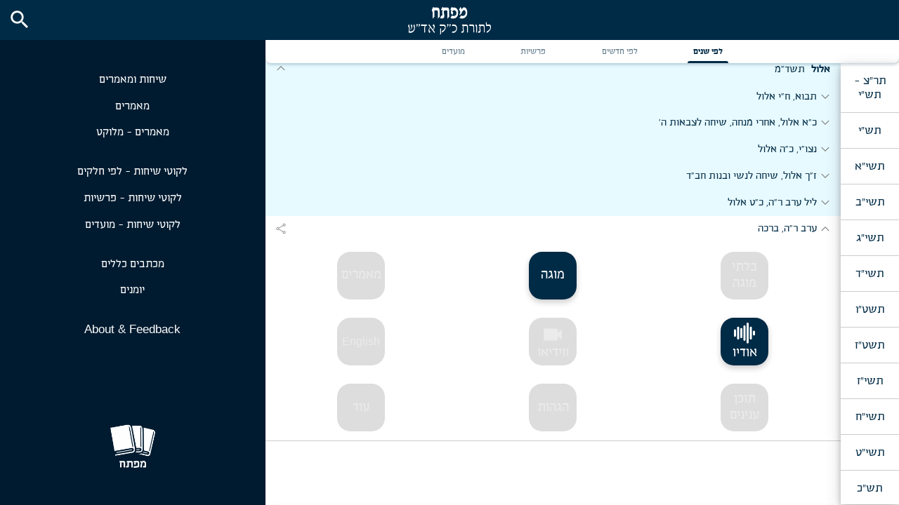

--- FILE ---
content_type: text/html; charset=utf-8
request_url: https://www.mafteiach.app/all/by_year/5744?hebrew_date=5744-12-29
body_size: 15775
content:
<!DOCTYPE html>
<html dir="rtl" lang="he" class="v2-page all-page web-platform">
  <!-- Developed by: Arye Eidelman <aryedoveidelman@gmail.com> -->
  <head>
    <title>מפתח</title>
    <meta name="csrf-param" content="authenticity_token" />
<meta name="csrf-token" content="cy2zu/CJQl60yONzayrm23D508Ehq4us0WhSk3hrZ5Zq8WCnkvsyYOoMgpAceOd3k+mISiIRVzIsFXzVn3OLHA==" />
    
    <link rel="stylesheet" media="screen" href="/assets/tailwind-a871d249734d9007cc35cfc6a4fb2cf655b78b87e17473e7f9a330b45c6b65ae.css" data-turbo-track="reload" />

    <link rel="stylesheet" media="all" href="/assets/application-3b116088d433e4593fe7fd8d5b2e79cea32a8182bbd0bb7699430124b26b31f5.css" data-turbolinks-track="reload" />
    <script src="/assets/application-d0228846ad9951da175f72143ef735d8253b6b08ea05d1068b5b069fffa1dc8d.js" data-turbolinks-track="reload"></script>

    <link rel="stylesheet" href="https://unpkg.com/tachyons@4.10.0/css/tachyons.min.css"/>
    <link rel="preload" href="https://fonts.gstatic.com/s/materialicons/v48/flUhRq6tzZclQEJ-Vdg-IuiaDsNc.woff2" as="font" crossorigin="anonymous">
    <link rel="preload" href="https://fonts.gstatic.com/s/materialsymbolsoutlined/v75/kJF1BvYX7BgnkSrUwT8OhrdQw4oELdPIeeII9v6oDMzByHX9rA6RzaxHMPdY43zj-jCxv3fzvRNU22ZXGJpEpjC_1n-q_4MrImHCIJIZrDDxHOej.woff2" as="font" crossorigin="anonymous">
    <link rel="preload" href="/assets/NS_Enzoagada-de2a2cfc3902ceaaa29c09a6fad39f012f95e59c5b4cb6829cafae114dedbca0.ttf" as="font" crossorigin="anonymous">
    <link rel="preload" href="/assets/NS_EnzoagadaExtraLight-1ab52b09723a4de0c27c32e18ae9a1a113bc0432d655e0705afbe4d179550b9c.ttf" as="font" crossorigin="anonymous">
    <link rel="manifest" href="/manifest.json" />
    <link rel="apple-touch-icon" href="/apple-touch-icon.png" />
    <link rel="apple-touch-icon" sizes="57x57" href="/apple-touch-icon-57x57.png" />
    <link rel="apple-touch-icon" sizes="72x72" href="/apple-touch-icon-72x72.png" />
    <link rel="apple-touch-icon" sizes="76x76" href="/apple-touch-icon-76x76.png" />
    <link rel="apple-touch-icon" sizes="114x114" href="/apple-touch-icon-114x114.png" />
    <link rel="apple-touch-icon" sizes="120x120" href="/apple-touch-icon-120x120.png" />
    <link rel="apple-touch-icon" sizes="144x144" href="/apple-touch-icon-144x144.png" />
    <link rel="apple-touch-icon" sizes="152x152" href="/apple-touch-icon-152x152.png" />
    <link rel="apple-touch-icon" sizes="180x180" href="/apple-touch-icon-180x180.png" />
    <link rel="apple-touch-startup-image" href="/assets/mafteiach_logo-b9fdb890a5c540711a68bb72daacbe8679000e76198379b05f93d9c3408e5504.png">

    <meta name="Description" content="A complete index of all the Rebbe's Sichos, Farbrengen's and Ma'amorim, in order of date. All Sichos, easy access, in every format possible: Hanocho Bilti Mugeh, Mugeh, Likuttei Sichos, Hagohos, Audio, and Video. A complete index of Likuttei Sichos. A searchable תוכן הענינים of each Sicha in Likuttei Sichos. And much more.">
    <meta name="keywords" content="Mafteiach,Mafteach,Rebbe,likkutei sichos,likutai sichos,likkutai sichos,likkutei sichot,sefer hasichos,toras Menachem,ma'amorim,sichos kodesh,Rebbe's Torah,Jem,ashreinu,rebbedrive,mintz,elkono,nachman Shapiro,yoel Kahan,leibel altein,Simon Jacobson,meaningful life center,books,Torah,chassidus,chabad,lubavitch,chabad lubavitch,770,seven seventy,Lubavitcher Rebbe,Moshiach,Jewish leader,shluchim,antisemitism,crown heights,New York,Kingston Avenue,Eastern parkway,krinsky,shemtov,kotlarski,cunin,Mercos,merkaz,yy,yossi Jacobson,yeshiva.net,JLI,Jewish learning institute,George Rohr,Avraham fried,Benny Friedman,Trump,Rubashkin,Goldstein,Pape,benchemon,Jewish study,learning,Audio,video,PDF,likkutei sichos project,chozrim,otzar hachocma,Hebrew books,bar Ilan,isreal,Jews,Jewish,Jerusalem,broadcast,Mumbai,dovber pinson,schneiorson,rebbe,rebbe speaks,sichos,sicha,sichot,rebbe talks,talks lubavitcher rebbe,chasidus philosophy,hasidic philosophy,jewish knowledge,bible,chabad learning,chabad life,Jewish learning,jewish philosophy,chabad ideas,chabad ideology,lubavitch ideology,jewish ideology,tanya,pnimius hatorah,iner secrets of Torah,kabbalah,">
    <meta name="theme-color" content="#002B46" >
    <meta name="viewport" content="width=device-width, initial-scale=1 user-scalable=no">
    <meta name="mobile-web-app-capable" content="yes">
    <!--meta name="apple-mobile-web-app-capable" content="yes"-->
    <meta name="apple-mobile-web-app-title" content="Mafteiach">
    <meta name="apple-mobile-web-app-status-bar-style" content="black">

  </head>

  <body>
    <div class="toast-messages">
</div>

    <header class="header ">

    <button class="navigation-menu-button button">
      <i class="material-icons md-light md-36">menu</i>
    </button>

  <h1 class="ma0 title">
    <img class="title-image" alt="מפתח לתורת כ&quot;ק אד&quot;ש" src="/assets/header_text-c7ca183e8d070053e30f8ff6957bd4b72ef0085672ff8bdb5e23ccf5949022c6.svg" />
  </h1>

    <button class="search-button button" onclick="window.location.href='/search'">
      <i class="material-icons md-light">search</i>
    </button>

</header>

  <div class="navigation-menu-content">
    <a class="button --no-global-styles" href="/all">
      שיחות ומאמרים
    </a>

    <a class="button --no-global-styles" href="/maamorim">
      מאמרים
    </a>
    <a class="button --no-global-styles" href="/maamorim?melukat=true">
      מאמרים - מלוקט
    </a>

    <br>

    <a class="button --no-global-styles" href="/likkutei_sichos/by_volume">
      לקוטי שיחות - לפי חלקים
    </a>

    <a class="button --no-global-styles" href="/likkutei_sichos/by_parsha">
      לקוטי שיחות - פרשיות
    </a>

    <a class="button --no-global-styles" href="/likkutei_sichos/by_moad">
      לקוטי שיחות - מועדים
    </a>

    <br>

    <a class="button --no-global-styles" href="/michtavim_klolim/by_year">
      מכתבים כללים
    </a>

    <a class="button --no-global-styles" href="/yomanim/by_year">
      יומנים
    </a>

    <br>

    <a class="button white --no-global-styles" href="/about" lang="en">
      About & Feedback
    </a>

    <div class="spacer">
    </div>

    <div class="about">
      <img class="logo" alt="מפתח logo" src="/assets/mafteiach_logo_white_transparent-510f571514739af774f017b96dc40ed17d5944f281a88628188841b66930e497.png" />
    </div>
  </div>
<div class="header-spacer"></div>

<div class="tabs-wrapper">
  <div class="tabs">
      <a class="tab-button active" onclick="loadTab(event)" data-tab-group="all" data-text="לפי שנים" data-key="by_year" data-url="/all/by_year/5711" data-ajax-url="/all/by_year/5711.js?include_right_nav=true" href="/all/by_year/5711">
        <span class="tab-button-text">לפי שנים</span>
        <span class="tab-button-underline"></span>
</a>      <a class="tab-button " onclick="loadTab(event)" data-tab-group="all" data-text="לפי חדשים" data-key="by_month" data-url="/all/by_month/1" data-ajax-url="/all/by_month/1.js?include_right_nav=true" href="/all/by_month/1">
        <span class="tab-button-text">לפי חדשים</span>
        <span class="tab-button-underline"></span>
</a>      <a class="tab-button " onclick="loadTab(event)" data-tab-group="all" data-text="פרשיות" data-key="parshiyos" data-url="/all/parshiyos/bereshit" data-ajax-url="/all/parshiyos/bereshit.js?include_right_nav=true" href="/all/parshiyos/bereshit">
        <span class="tab-button-text">פרשיות</span>
        <span class="tab-button-underline"></span>
</a>      <a class="tab-button " onclick="loadTab(event)" data-tab-group="all" data-text="מועדים" data-key="moadim" data-url="/all/moadim/rosh_hashanah" data-ajax-url="/all/moadim/rosh_hashanah.js?include_right_nav=true" href="/all/moadim/rosh_hashanah">
        <span class="tab-button-text">מועדים</span>
        <span class="tab-button-underline"></span>
</a>  </div>
</div>


<main class="sichos-maamorim-page">
  <script>document.querySelector(':root').style.setProperty('--w-right-nav', '22mm')</script>
    <div id="years" class="side-nav h-page-minus-extended-nav-bar">
      <a class="year v2-side-nav-item pure-material-button-contained f4 button " id="right_nav_tab_1" onclick="loadRightNavTab(event)" data-tab-number="1" data-ajax-url="/all/by_year/5690_5710.js?include_right_nav=false" href="/all/by_year/5690_5710">תר&quot;צ - תש&quot;י</a>
      <a class="year v2-side-nav-item pure-material-button-contained f4 button " id="right_nav_tab_2" onclick="loadRightNavTab(event)" data-tab-number="2" data-ajax-url="/all/by_year/5710.js?include_right_nav=false" href="/all/by_year/5710">תש&quot;י</a>
      <a class="year v2-side-nav-item pure-material-button-contained f4 button " id="right_nav_tab_3" onclick="loadRightNavTab(event)" data-tab-number="3" data-ajax-url="/all/by_year/5711.js?include_right_nav=false" href="/all/by_year/5711">תשי&quot;א</a>
      <a class="year v2-side-nav-item pure-material-button-contained f4 button " id="right_nav_tab_4" onclick="loadRightNavTab(event)" data-tab-number="4" data-ajax-url="/all/by_year/5712.js?include_right_nav=false" href="/all/by_year/5712">תשי&quot;ב</a>
      <a class="year v2-side-nav-item pure-material-button-contained f4 button " id="right_nav_tab_5" onclick="loadRightNavTab(event)" data-tab-number="5" data-ajax-url="/all/by_year/5713.js?include_right_nav=false" href="/all/by_year/5713">תשי&quot;ג</a>
      <a class="year v2-side-nav-item pure-material-button-contained f4 button " id="right_nav_tab_6" onclick="loadRightNavTab(event)" data-tab-number="6" data-ajax-url="/all/by_year/5714.js?include_right_nav=false" href="/all/by_year/5714">תשי&quot;ד</a>
      <a class="year v2-side-nav-item pure-material-button-contained f4 button " id="right_nav_tab_7" onclick="loadRightNavTab(event)" data-tab-number="7" data-ajax-url="/all/by_year/5715.js?include_right_nav=false" href="/all/by_year/5715">תשט&quot;ו</a>
      <a class="year v2-side-nav-item pure-material-button-contained f4 button " id="right_nav_tab_8" onclick="loadRightNavTab(event)" data-tab-number="8" data-ajax-url="/all/by_year/5716.js?include_right_nav=false" href="/all/by_year/5716">תשט&quot;ז</a>
      <a class="year v2-side-nav-item pure-material-button-contained f4 button " id="right_nav_tab_9" onclick="loadRightNavTab(event)" data-tab-number="9" data-ajax-url="/all/by_year/5717.js?include_right_nav=false" href="/all/by_year/5717">תשי&quot;ז</a>
      <a class="year v2-side-nav-item pure-material-button-contained f4 button " id="right_nav_tab_10" onclick="loadRightNavTab(event)" data-tab-number="10" data-ajax-url="/all/by_year/5718.js?include_right_nav=false" href="/all/by_year/5718">תשי&quot;ח</a>
      <a class="year v2-side-nav-item pure-material-button-contained f4 button " id="right_nav_tab_11" onclick="loadRightNavTab(event)" data-tab-number="11" data-ajax-url="/all/by_year/5719.js?include_right_nav=false" href="/all/by_year/5719">תשי&quot;ט</a>
      <a class="year v2-side-nav-item pure-material-button-contained f4 button " id="right_nav_tab_12" onclick="loadRightNavTab(event)" data-tab-number="12" data-ajax-url="/all/by_year/5720.js?include_right_nav=false" href="/all/by_year/5720">תש&quot;כ</a>
      <a class="year v2-side-nav-item pure-material-button-contained f4 button " id="right_nav_tab_13" onclick="loadRightNavTab(event)" data-tab-number="13" data-ajax-url="/all/by_year/5721.js?include_right_nav=false" href="/all/by_year/5721">תשכ&quot;א</a>
      <a class="year v2-side-nav-item pure-material-button-contained f4 button " id="right_nav_tab_14" onclick="loadRightNavTab(event)" data-tab-number="14" data-ajax-url="/all/by_year/5722.js?include_right_nav=false" href="/all/by_year/5722">תשכ&quot;ב</a>
      <a class="year v2-side-nav-item pure-material-button-contained f4 button " id="right_nav_tab_15" onclick="loadRightNavTab(event)" data-tab-number="15" data-ajax-url="/all/by_year/5723.js?include_right_nav=false" href="/all/by_year/5723">תשכ&quot;ג</a>
      <a class="year v2-side-nav-item pure-material-button-contained f4 button " id="right_nav_tab_16" onclick="loadRightNavTab(event)" data-tab-number="16" data-ajax-url="/all/by_year/5724.js?include_right_nav=false" href="/all/by_year/5724">תשכ&quot;ד</a>
      <a class="year v2-side-nav-item pure-material-button-contained f4 button " id="right_nav_tab_17" onclick="loadRightNavTab(event)" data-tab-number="17" data-ajax-url="/all/by_year/5725.js?include_right_nav=false" href="/all/by_year/5725">תשכ&quot;ה</a>
      <a class="year v2-side-nav-item pure-material-button-contained f4 button " id="right_nav_tab_18" onclick="loadRightNavTab(event)" data-tab-number="18" data-ajax-url="/all/by_year/5726.js?include_right_nav=false" href="/all/by_year/5726">תשכ&quot;ו</a>
      <a class="year v2-side-nav-item pure-material-button-contained f4 button " id="right_nav_tab_19" onclick="loadRightNavTab(event)" data-tab-number="19" data-ajax-url="/all/by_year/5727.js?include_right_nav=false" href="/all/by_year/5727">תשכ&quot;ז</a>
      <a class="year v2-side-nav-item pure-material-button-contained f4 button " id="right_nav_tab_20" onclick="loadRightNavTab(event)" data-tab-number="20" data-ajax-url="/all/by_year/5728.js?include_right_nav=false" href="/all/by_year/5728">תשכ&quot;ח</a>
      <a class="year v2-side-nav-item pure-material-button-contained f4 button " id="right_nav_tab_21" onclick="loadRightNavTab(event)" data-tab-number="21" data-ajax-url="/all/by_year/5729.js?include_right_nav=false" href="/all/by_year/5729">תשכ&quot;ט</a>
      <a class="year v2-side-nav-item pure-material-button-contained f4 button " id="right_nav_tab_22" onclick="loadRightNavTab(event)" data-tab-number="22" data-ajax-url="/all/by_year/5730.js?include_right_nav=false" href="/all/by_year/5730">תש&quot;ל</a>
      <a class="year v2-side-nav-item pure-material-button-contained f4 button " id="right_nav_tab_23" onclick="loadRightNavTab(event)" data-tab-number="23" data-ajax-url="/all/by_year/5731.js?include_right_nav=false" href="/all/by_year/5731">תשל&quot;א</a>
      <a class="year v2-side-nav-item pure-material-button-contained f4 button " id="right_nav_tab_24" onclick="loadRightNavTab(event)" data-tab-number="24" data-ajax-url="/all/by_year/5732.js?include_right_nav=false" href="/all/by_year/5732">תשל&quot;ב</a>
      <a class="year v2-side-nav-item pure-material-button-contained f4 button " id="right_nav_tab_25" onclick="loadRightNavTab(event)" data-tab-number="25" data-ajax-url="/all/by_year/5733.js?include_right_nav=false" href="/all/by_year/5733">תשל&quot;ג</a>
      <a class="year v2-side-nav-item pure-material-button-contained f4 button " id="right_nav_tab_26" onclick="loadRightNavTab(event)" data-tab-number="26" data-ajax-url="/all/by_year/5734.js?include_right_nav=false" href="/all/by_year/5734">תשל&quot;ד</a>
      <a class="year v2-side-nav-item pure-material-button-contained f4 button " id="right_nav_tab_27" onclick="loadRightNavTab(event)" data-tab-number="27" data-ajax-url="/all/by_year/5735.js?include_right_nav=false" href="/all/by_year/5735">תשל&quot;ה</a>
      <a class="year v2-side-nav-item pure-material-button-contained f4 button " id="right_nav_tab_28" onclick="loadRightNavTab(event)" data-tab-number="28" data-ajax-url="/all/by_year/5736.js?include_right_nav=false" href="/all/by_year/5736">תשל&quot;ו</a>
      <a class="year v2-side-nav-item pure-material-button-contained f4 button " id="right_nav_tab_29" onclick="loadRightNavTab(event)" data-tab-number="29" data-ajax-url="/all/by_year/5737.js?include_right_nav=false" href="/all/by_year/5737">תשל&quot;ז</a>
      <a class="year v2-side-nav-item pure-material-button-contained f4 button " id="right_nav_tab_30" onclick="loadRightNavTab(event)" data-tab-number="30" data-ajax-url="/all/by_year/5738.js?include_right_nav=false" href="/all/by_year/5738">תשל&quot;ח</a>
      <a class="year v2-side-nav-item pure-material-button-contained f4 button " id="right_nav_tab_31" onclick="loadRightNavTab(event)" data-tab-number="31" data-ajax-url="/all/by_year/5739.js?include_right_nav=false" href="/all/by_year/5739">תשל&quot;ט</a>
      <a class="year v2-side-nav-item pure-material-button-contained f4 button " id="right_nav_tab_32" onclick="loadRightNavTab(event)" data-tab-number="32" data-ajax-url="/all/by_year/5740.js?include_right_nav=false" href="/all/by_year/5740">תש&quot;מ</a>
      <a class="year v2-side-nav-item pure-material-button-contained f4 button " id="right_nav_tab_33" onclick="loadRightNavTab(event)" data-tab-number="33" data-ajax-url="/all/by_year/5741.js?include_right_nav=false" href="/all/by_year/5741">תשמ&quot;א</a>
      <a class="year v2-side-nav-item pure-material-button-contained f4 button " id="right_nav_tab_34" onclick="loadRightNavTab(event)" data-tab-number="34" data-ajax-url="/all/by_year/5742.js?include_right_nav=false" href="/all/by_year/5742">תשמ&quot;ב</a>
      <a class="year v2-side-nav-item pure-material-button-contained f4 button " id="right_nav_tab_35" onclick="loadRightNavTab(event)" data-tab-number="35" data-ajax-url="/all/by_year/5743.js?include_right_nav=false" href="/all/by_year/5743">תשמ&quot;ג</a>
      <a class="year v2-side-nav-item pure-material-button-contained f4 button active smooth_scroll_into_view" id="right_nav_tab_36" onclick="loadRightNavTab(event)" data-tab-number="36" data-ajax-url="/all/by_year/5744.js?include_right_nav=false" href="/all/by_year/5744">תשד&quot;מ</a>
      <a class="year v2-side-nav-item pure-material-button-contained f4 button " id="right_nav_tab_37" onclick="loadRightNavTab(event)" data-tab-number="37" data-ajax-url="/all/by_year/5745.js?include_right_nav=false" href="/all/by_year/5745">תשמ&quot;ה</a>
      <a class="year v2-side-nav-item pure-material-button-contained f4 button " id="right_nav_tab_38" onclick="loadRightNavTab(event)" data-tab-number="38" data-ajax-url="/all/by_year/5746.js?include_right_nav=false" href="/all/by_year/5746">תשמ&quot;ו</a>
      <a class="year v2-side-nav-item pure-material-button-contained f4 button " id="right_nav_tab_39" onclick="loadRightNavTab(event)" data-tab-number="39" data-ajax-url="/all/by_year/5747.js?include_right_nav=false" href="/all/by_year/5747">תשמ&quot;ז</a>
      <a class="year v2-side-nav-item pure-material-button-contained f4 button " id="right_nav_tab_40" onclick="loadRightNavTab(event)" data-tab-number="40" data-ajax-url="/all/by_year/5748.js?include_right_nav=false" href="/all/by_year/5748">תשמ&quot;ח</a>
      <a class="year v2-side-nav-item pure-material-button-contained f4 button " id="right_nav_tab_41" onclick="loadRightNavTab(event)" data-tab-number="41" data-ajax-url="/all/by_year/5749.js?include_right_nav=false" href="/all/by_year/5749">תשמ&quot;ט</a>
      <a class="year v2-side-nav-item pure-material-button-contained f4 button " id="right_nav_tab_42" onclick="loadRightNavTab(event)" data-tab-number="42" data-ajax-url="/all/by_year/5750.js?include_right_nav=false" href="/all/by_year/5750">תש&quot;נ</a>
      <a class="year v2-side-nav-item pure-material-button-contained f4 button " id="right_nav_tab_43" onclick="loadRightNavTab(event)" data-tab-number="43" data-ajax-url="/all/by_year/5751.js?include_right_nav=false" href="/all/by_year/5751">תנש&quot;א</a>
      <a class="year v2-side-nav-item pure-material-button-contained f4 button " id="right_nav_tab_44" onclick="loadRightNavTab(event)" data-tab-number="44" data-ajax-url="/all/by_year/5752.js?include_right_nav=false" href="/all/by_year/5752">תשנ&quot;ב</a>
  </div>

    <div id="months" class="h-page-minus-extended-nav-bar main-without-right-nav">
        <div id="month_1" class="month">
          <button
            id="month_1_button"
            class="collapsible-button collapsible-button-with-v2-arrow month-button thick-font button "
            style="display: flex; justify-content: space-between; align-items: center; padding: 5px 15px 5px 10px;"
          >
            <div style="display: inline-block">
              תשרי
              <span class="thin-font" style="padding-right: 1.5mm;">תשד&quot;מ</span>
            </div>
            <div style="display: inline-block">
              <span class="material-symbols-outlined collapsible-button-arrow">expand_more</span>
            </div>
          </button>

          <div id="month_1_content" class="collapsible-content month-content farbrengens">

              <div id="farbrengen_11115033" class="farbrengen">
                <button
                  id="farbrengen_11115033_button"
                  class="collapsible-button collapsible-button-with-v2-arrow farbrengen-button button "
                  style="display: flex; justify-content: space-between; align-items: center; padding: 5px 10px 5px 5px; min-height: 10mm"
                  onclick="loadFarbrengenFragment(event, 11115033, false, '5744-01-02')"
                >
                  <div style="display: inline-flex; justify-content: space-between; align-items: center; gap: 5px">
                    <span class="material-symbols-outlined collapsible-button-arrow">expand_more</span>
                    יום ב&#39; דר&quot;ה
                  </div>
                  <div style="display: inline-block">
                    <a
                      href="/all/5744-01-02"
                      style="padding-left: 8px; -webkit-text-fill-color: gray; color: gray"
                      class="share-expanded-item flex items-center justify-around button"
                      onclick="share(
                        'https://www.mafteiach.app/all/5744-01-02',
                        `יום ב&#39; דר&quot;ה - תשד&quot;מ - מפתח`,
                        event
                      )"
                    >
                      <span class="material-symbols-outlined" style="font-size: 18px;">share</span>
                    </a>
                  </div>
                </button>

                <div class="collapsible-content  tw-max-h-[var(--h-farbrengen-fragment)] ">
                    <div id="farbrengen_fragment_11115033_placeholder">
                    </div>
                </div>
              </div>


              <div id="farbrengen_11115034" class="farbrengen">
                <button
                  id="farbrengen_11115034_button"
                  class="collapsible-button collapsible-button-with-v2-arrow farbrengen-button button "
                  style="display: flex; justify-content: space-between; align-items: center; padding: 5px 10px 5px 5px; min-height: 10mm"
                  onclick="loadFarbrengenFragment(event, 11115034, false, '5744-01-03')"
                >
                  <div style="display: inline-flex; justify-content: space-between; align-items: center; gap: 5px">
                    <span class="material-symbols-outlined collapsible-button-arrow">expand_more</span>
                    האזינו, ש&quot;ת (התוועדות א)
                  </div>
                  <div style="display: inline-block">
                    <a
                      href="/all/5744-01-03"
                      style="padding-left: 8px; -webkit-text-fill-color: gray; color: gray"
                      class="share-expanded-item flex items-center justify-around button"
                      onclick="share(
                        'https://www.mafteiach.app/all/5744-01-03',
                        `האזינו, ש&quot;ת (התוועדות א) - תשד&quot;מ - מפתח`,
                        event
                      )"
                    >
                      <span class="material-symbols-outlined" style="font-size: 18px;">share</span>
                    </a>
                  </div>
                </button>

                <div class="collapsible-content  tw-max-h-[var(--h-farbrengen-fragment)] ">
                    <div id="farbrengen_fragment_11115034_placeholder">
                    </div>
                </div>
              </div>


              <div id="farbrengen_11115035" class="farbrengen">
                <button
                  id="farbrengen_11115035_button"
                  class="collapsible-button collapsible-button-with-v2-arrow farbrengen-button button "
                  style="display: flex; justify-content: space-between; align-items: center; padding: 5px 10px 5px 5px; min-height: 10mm"
                  onclick="loadFarbrengenFragment(event, 11115035, false, '5744-01-03b')"
                >
                  <div style="display: inline-flex; justify-content: space-between; align-items: center; gap: 5px">
                    <span class="material-symbols-outlined collapsible-button-arrow">expand_more</span>
                    האזינו (התוועדות ב - המשך ליום ב&#39; דר&quot;ה)
                  </div>
                  <div style="display: inline-block">
                    <a
                      href="/all/5744-01-03b"
                      style="padding-left: 8px; -webkit-text-fill-color: gray; color: gray"
                      class="share-expanded-item flex items-center justify-around button"
                      onclick="share(
                        'https://www.mafteiach.app/all/5744-01-03b',
                        `האזינו (התוועדות ב - המשך ליום ב&#39; דר&quot;ה) - תשד&quot;מ - מפתח`,
                        event
                      )"
                    >
                      <span class="material-symbols-outlined" style="font-size: 18px;">share</span>
                    </a>
                  </div>
                </button>

                <div class="collapsible-content  tw-max-h-[var(--h-farbrengen-fragment)] ">
                    <div id="farbrengen_fragment_11115035_placeholder">
                    </div>
                </div>
              </div>


              <div id="farbrengen_11115036" class="farbrengen">
                <button
                  id="farbrengen_11115036_button"
                  class="collapsible-button collapsible-button-with-v2-arrow farbrengen-button button "
                  style="display: flex; justify-content: space-between; align-items: center; padding: 5px 10px 5px 5px; min-height: 10mm"
                  onclick="loadFarbrengenFragment(event, 11115036, false, '5744-01-04')"
                >
                  <div style="display: inline-flex; justify-content: space-between; align-items: center; gap: 5px">
                    <span class="material-symbols-outlined collapsible-button-arrow">expand_more</span>
                    צום גדלי&#39; (נדחה), אחרי מנחה
                  </div>
                  <div style="display: inline-block">
                    <a
                      href="/all/5744-01-04"
                      style="padding-left: 8px; -webkit-text-fill-color: gray; color: gray"
                      class="share-expanded-item flex items-center justify-around button"
                      onclick="share(
                        'https://www.mafteiach.app/all/5744-01-04',
                        `צום גדלי&#39; (נדחה), אחרי מנחה - תשד&quot;מ - מפתח`,
                        event
                      )"
                    >
                      <span class="material-symbols-outlined" style="font-size: 18px;">share</span>
                    </a>
                  </div>
                </button>

                <div class="collapsible-content  tw-max-h-[var(--h-farbrengen-fragment)] ">
                    <div id="farbrengen_fragment_11115036_placeholder">
                    </div>
                </div>
              </div>


              <div id="farbrengen_11115037" class="farbrengen">
                <button
                  id="farbrengen_11115037_button"
                  class="collapsible-button collapsible-button-with-v2-arrow farbrengen-button button "
                  style="display: flex; justify-content: space-between; align-items: center; padding: 5px 10px 5px 5px; min-height: 10mm"
                  onclick="loadFarbrengenFragment(event, 11115037, false, '5744-01-05')"
                >
                  <div style="display: inline-flex; justify-content: space-between; align-items: center; gap: 5px">
                    <span class="material-symbols-outlined collapsible-button-arrow">expand_more</span>
                    ה&#39; תשרי, אחרי מנחה, שיחה לצבאות ה&#39;
                  </div>
                  <div style="display: inline-block">
                    <a
                      href="/all/5744-01-05"
                      style="padding-left: 8px; -webkit-text-fill-color: gray; color: gray"
                      class="share-expanded-item flex items-center justify-around button"
                      onclick="share(
                        'https://www.mafteiach.app/all/5744-01-05',
                        `ה&#39; תשרי, אחרי מנחה, שיחה לצבאות ה&#39; - תשד&quot;מ - מפתח`,
                        event
                      )"
                    >
                      <span class="material-symbols-outlined" style="font-size: 18px;">share</span>
                    </a>
                  </div>
                </button>

                <div class="collapsible-content  tw-max-h-[var(--h-farbrengen-fragment)] ">
                    <div id="farbrengen_fragment_11115037_placeholder">
                    </div>
                </div>
              </div>


              <div id="farbrengen_11115038" class="farbrengen">
                <button
                  id="farbrengen_11115038_button"
                  class="collapsible-button collapsible-button-with-v2-arrow farbrengen-button button "
                  style="display: flex; justify-content: space-between; align-items: center; padding: 5px 10px 5px 5px; min-height: 10mm"
                  onclick="loadFarbrengenFragment(event, 11115038, false, '5744-01-06')"
                >
                  <div style="display: inline-flex; justify-content: space-between; align-items: center; gap: 5px">
                    <span class="material-symbols-outlined collapsible-button-arrow">expand_more</span>
                    ו&#39; תשרי
                  </div>
                  <div style="display: inline-block">
                    <a
                      href="/all/5744-01-06"
                      style="padding-left: 8px; -webkit-text-fill-color: gray; color: gray"
                      class="share-expanded-item flex items-center justify-around button"
                      onclick="share(
                        'https://www.mafteiach.app/all/5744-01-06',
                        `ו&#39; תשרי - תשד&quot;מ - מפתח`,
                        event
                      )"
                    >
                      <span class="material-symbols-outlined" style="font-size: 18px;">share</span>
                    </a>
                  </div>
                </button>

                <div class="collapsible-content  tw-max-h-[var(--h-farbrengen-fragment)] ">
                    <div id="farbrengen_fragment_11115038_placeholder">
                    </div>
                </div>
              </div>


              <div id="farbrengen_11115039" class="farbrengen">
                <button
                  id="farbrengen_11115039_button"
                  class="collapsible-button collapsible-button-with-v2-arrow farbrengen-button button "
                  style="display: flex; justify-content: space-between; align-items: center; padding: 5px 10px 5px 5px; min-height: 10mm"
                  onclick="loadFarbrengenFragment(event, 11115039, false, '5744-01-09')"
                >
                  <div style="display: inline-flex; justify-content: space-between; align-items: center; gap: 5px">
                    <span class="material-symbols-outlined collapsible-button-arrow">expand_more</span>
                    ערב יו&quot;כ, אחרי מנחה
                  </div>
                  <div style="display: inline-block">
                    <a
                      href="/all/5744-01-09"
                      style="padding-left: 8px; -webkit-text-fill-color: gray; color: gray"
                      class="share-expanded-item flex items-center justify-around button"
                      onclick="share(
                        'https://www.mafteiach.app/all/5744-01-09',
                        `ערב יו&quot;כ, אחרי מנחה - תשד&quot;מ - מפתח`,
                        event
                      )"
                    >
                      <span class="material-symbols-outlined" style="font-size: 18px;">share</span>
                    </a>
                  </div>
                </button>

                <div class="collapsible-content  tw-max-h-[var(--h-farbrengen-fragment)] ">
                    <div id="farbrengen_fragment_11115039_placeholder">
                    </div>
                </div>
              </div>


              <div id="farbrengen_11115040" class="farbrengen">
                <button
                  id="farbrengen_11115040_button"
                  class="collapsible-button collapsible-button-with-v2-arrow farbrengen-button button "
                  style="display: flex; justify-content: space-between; align-items: center; padding: 5px 10px 5px 5px; min-height: 10mm"
                  onclick="loadFarbrengenFragment(event, 11115040, false, '5744-01-09b')"
                >
                  <div style="display: inline-flex; justify-content: space-between; align-items: center; gap: 5px">
                    <span class="material-symbols-outlined collapsible-button-arrow">expand_more</span>
                    ערב יו&quot;כ, ברכת הבנים
                  </div>
                  <div style="display: inline-block">
                    <a
                      href="/all/5744-01-09b"
                      style="padding-left: 8px; -webkit-text-fill-color: gray; color: gray"
                      class="share-expanded-item flex items-center justify-around button"
                      onclick="share(
                        'https://www.mafteiach.app/all/5744-01-09b',
                        `ערב יו&quot;כ, ברכת הבנים - תשד&quot;מ - מפתח`,
                        event
                      )"
                    >
                      <span class="material-symbols-outlined" style="font-size: 18px;">share</span>
                    </a>
                  </div>
                </button>

                <div class="collapsible-content  tw-max-h-[var(--h-farbrengen-fragment)] ">
                    <div id="farbrengen_fragment_11115040_placeholder">
                    </div>
                </div>
              </div>


              <div id="farbrengen_11115041" class="farbrengen">
                <button
                  id="farbrengen_11115041_button"
                  class="collapsible-button collapsible-button-with-v2-arrow farbrengen-button button "
                  style="display: flex; justify-content: space-between; align-items: center; padding: 5px 10px 5px 5px; min-height: 10mm"
                  onclick="loadFarbrengenFragment(event, 11115041, false, '5744-01-12')"
                >
                  <div style="display: inline-flex; justify-content: space-between; align-items: center; gap: 5px">
                    <span class="material-symbols-outlined collapsible-button-arrow">expand_more</span>
                    ליל י&quot;ג תשרי
                  </div>
                  <div style="display: inline-block">
                    <a
                      href="/all/5744-01-12"
                      style="padding-left: 8px; -webkit-text-fill-color: gray; color: gray"
                      class="share-expanded-item flex items-center justify-around button"
                      onclick="share(
                        'https://www.mafteiach.app/all/5744-01-12',
                        `ליל י&quot;ג תשרי - תשד&quot;מ - מפתח`,
                        event
                      )"
                    >
                      <span class="material-symbols-outlined" style="font-size: 18px;">share</span>
                    </a>
                  </div>
                </button>

                <div class="collapsible-content  tw-max-h-[var(--h-farbrengen-fragment)] ">
                    <div id="farbrengen_fragment_11115041_placeholder">
                    </div>
                </div>
              </div>


              <div id="farbrengen_11115042" class="farbrengen">
                <button
                  id="farbrengen_11115042_button"
                  class="collapsible-button collapsible-button-with-v2-arrow farbrengen-button button "
                  style="display: flex; justify-content: space-between; align-items: center; padding: 5px 10px 5px 5px; min-height: 10mm"
                  onclick="loadFarbrengenFragment(event, 11115042, false, '5744-01-14')"
                >
                  <div style="display: inline-flex; justify-content: space-between; align-items: center; gap: 5px">
                    <span class="material-symbols-outlined collapsible-button-arrow">expand_more</span>
                    ערב חה&quot;ס, בעת מסירת האתרוגים
                  </div>
                  <div style="display: inline-block">
                    <a
                      href="/all/5744-01-14"
                      style="padding-left: 8px; -webkit-text-fill-color: gray; color: gray"
                      class="share-expanded-item flex items-center justify-around button"
                      onclick="share(
                        'https://www.mafteiach.app/all/5744-01-14',
                        `ערב חה&quot;ס, בעת מסירת האתרוגים - תשד&quot;מ - מפתח`,
                        event
                      )"
                    >
                      <span class="material-symbols-outlined" style="font-size: 18px;">share</span>
                    </a>
                  </div>
                </button>

                <div class="collapsible-content  tw-max-h-[var(--h-farbrengen-fragment)] ">
                    <div id="farbrengen_fragment_11115042_placeholder">
                    </div>
                </div>
              </div>


              <div id="farbrengen_11115043" class="farbrengen">
                <button
                  id="farbrengen_11115043_button"
                  class="collapsible-button collapsible-button-with-v2-arrow farbrengen-button button "
                  style="display: flex; justify-content: space-between; align-items: center; padding: 5px 10px 5px 5px; min-height: 10mm"
                  onclick="loadFarbrengenFragment(event, 11115043, false, '5744-01-14b')"
                >
                  <div style="display: inline-flex; justify-content: space-between; align-items: center; gap: 5px">
                    <span class="material-symbols-outlined collapsible-button-arrow">expand_more</span>
                    ליל א&#39; דחה&quot;ס, אחרי מעריב - שמב&quot;ה
                  </div>
                  <div style="display: inline-block">
                    <a
                      href="/all/5744-01-14b"
                      style="padding-left: 8px; -webkit-text-fill-color: gray; color: gray"
                      class="share-expanded-item flex items-center justify-around button"
                      onclick="share(
                        'https://www.mafteiach.app/all/5744-01-14b',
                        `ליל א&#39; דחה&quot;ס, אחרי מעריב - שמב&quot;ה - תשד&quot;מ - מפתח`,
                        event
                      )"
                    >
                      <span class="material-symbols-outlined" style="font-size: 18px;">share</span>
                    </a>
                  </div>
                </button>

                <div class="collapsible-content  tw-max-h-[var(--h-farbrengen-fragment)] ">
                    <div id="farbrengen_fragment_11115043_placeholder">
                    </div>
                </div>
              </div>


              <div id="farbrengen_11115044" class="farbrengen">
                <button
                  id="farbrengen_11115044_button"
                  class="collapsible-button collapsible-button-with-v2-arrow farbrengen-button button "
                  style="display: flex; justify-content: space-between; align-items: center; padding: 5px 10px 5px 5px; min-height: 10mm"
                  onclick="loadFarbrengenFragment(event, 11115044, false, '5744-01-15')"
                >
                  <div style="display: inline-flex; justify-content: space-between; align-items: center; gap: 5px">
                    <span class="material-symbols-outlined collapsible-button-arrow">expand_more</span>
                    ליל ב&#39; דחה&quot;ס, אחרי מעריב - שמב&quot;ה
                  </div>
                  <div style="display: inline-block">
                    <a
                      href="/all/5744-01-15"
                      style="padding-left: 8px; -webkit-text-fill-color: gray; color: gray"
                      class="share-expanded-item flex items-center justify-around button"
                      onclick="share(
                        'https://www.mafteiach.app/all/5744-01-15',
                        `ליל ב&#39; דחה&quot;ס, אחרי מעריב - שמב&quot;ה - תשד&quot;מ - מפתח`,
                        event
                      )"
                    >
                      <span class="material-symbols-outlined" style="font-size: 18px;">share</span>
                    </a>
                  </div>
                </button>

                <div class="collapsible-content  tw-max-h-[var(--h-farbrengen-fragment)] ">
                    <div id="farbrengen_fragment_11115044_placeholder">
                    </div>
                </div>
              </div>


              <div id="farbrengen_11115045" class="farbrengen">
                <button
                  id="farbrengen_11115045_button"
                  class="collapsible-button collapsible-button-with-v2-arrow farbrengen-button button "
                  style="display: flex; justify-content: space-between; align-items: center; padding: 5px 10px 5px 5px; min-height: 10mm"
                  onclick="loadFarbrengenFragment(event, 11115045, false, '5744-01-15b')"
                >
                  <div style="display: inline-flex; justify-content: space-between; align-items: center; gap: 5px">
                    <span class="material-symbols-outlined collapsible-button-arrow">expand_more</span>
                    ליל ב&#39; דחה&quot;ס, ברכה להאורחים
                  </div>
                  <div style="display: inline-block">
                    <a
                      href="/all/5744-01-15b"
                      style="padding-left: 8px; -webkit-text-fill-color: gray; color: gray"
                      class="share-expanded-item flex items-center justify-around button"
                      onclick="share(
                        'https://www.mafteiach.app/all/5744-01-15b',
                        `ליל ב&#39; דחה&quot;ס, ברכה להאורחים - תשד&quot;מ - מפתח`,
                        event
                      )"
                    >
                      <span class="material-symbols-outlined" style="font-size: 18px;">share</span>
                    </a>
                  </div>
                </button>

                <div class="collapsible-content  tw-max-h-[var(--h-farbrengen-fragment)] ">
                    <div id="farbrengen_fragment_11115045_placeholder">
                    </div>
                </div>
              </div>


              <div id="farbrengen_11115046" class="farbrengen">
                <button
                  id="farbrengen_11115046_button"
                  class="collapsible-button collapsible-button-with-v2-arrow farbrengen-button button "
                  style="display: flex; justify-content: space-between; align-items: center; padding: 5px 10px 5px 5px; min-height: 10mm"
                  onclick="loadFarbrengenFragment(event, 11115046, false, '5744-01-16')"
                >
                  <div style="display: inline-flex; justify-content: space-between; align-items: center; gap: 5px">
                    <span class="material-symbols-outlined collapsible-button-arrow">expand_more</span>
                    ליל ג&#39; דחה&quot;ס, ליל שבת חוה&quot;מ, אחרי מעריב - שמב&quot;ה
                  </div>
                  <div style="display: inline-block">
                    <a
                      href="/all/5744-01-16"
                      style="padding-left: 8px; -webkit-text-fill-color: gray; color: gray"
                      class="share-expanded-item flex items-center justify-around button"
                      onclick="share(
                        'https://www.mafteiach.app/all/5744-01-16',
                        `ליל ג&#39; דחה&quot;ס, ליל שבת חוה&quot;מ, אחרי מעריב - שמב&quot;ה - תשד&quot;מ - מפתח`,
                        event
                      )"
                    >
                      <span class="material-symbols-outlined" style="font-size: 18px;">share</span>
                    </a>
                  </div>
                </button>

                <div class="collapsible-content  tw-max-h-[var(--h-farbrengen-fragment)] ">
                    <div id="farbrengen_fragment_11115046_placeholder">
                    </div>
                </div>
              </div>


              <div id="farbrengen_11115047" class="farbrengen">
                <button
                  id="farbrengen_11115047_button"
                  class="collapsible-button collapsible-button-with-v2-arrow farbrengen-button button "
                  style="display: flex; justify-content: space-between; align-items: center; padding: 5px 10px 5px 5px; min-height: 10mm"
                  onclick="loadFarbrengenFragment(event, 11115047, false, '5744-01-17')"
                >
                  <div style="display: inline-flex; justify-content: space-between; align-items: center; gap: 5px">
                    <span class="material-symbols-outlined collapsible-button-arrow">expand_more</span>
                    ליל ד&#39; דחה&quot;ס, ב&#39; דחוה&quot;מ, אחרי מעריב - שמב&quot;ה
                  </div>
                  <div style="display: inline-block">
                    <a
                      href="/all/5744-01-17"
                      style="padding-left: 8px; -webkit-text-fill-color: gray; color: gray"
                      class="share-expanded-item flex items-center justify-around button"
                      onclick="share(
                        'https://www.mafteiach.app/all/5744-01-17',
                        `ליל ד&#39; דחה&quot;ס, ב&#39; דחוה&quot;מ, אחרי מעריב - שמב&quot;ה - תשד&quot;מ - מפתח`,
                        event
                      )"
                    >
                      <span class="material-symbols-outlined" style="font-size: 18px;">share</span>
                    </a>
                  </div>
                </button>

                <div class="collapsible-content  tw-max-h-[var(--h-farbrengen-fragment)] ">
                    <div id="farbrengen_fragment_11115047_placeholder">
                    </div>
                </div>
              </div>


              <div id="farbrengen_11115048" class="farbrengen">
                <button
                  id="farbrengen_11115048_button"
                  class="collapsible-button collapsible-button-with-v2-arrow farbrengen-button button "
                  style="display: flex; justify-content: space-between; align-items: center; padding: 5px 10px 5px 5px; min-height: 10mm"
                  onclick="loadFarbrengenFragment(event, 11115048, false, '5744-01-18')"
                >
                  <div style="display: inline-flex; justify-content: space-between; align-items: center; gap: 5px">
                    <span class="material-symbols-outlined collapsible-button-arrow">expand_more</span>
                    ליל ה&#39; דחה&quot;ס, ג&#39; דחוה&quot;מ, אחרי מעריב - שמב&quot;ה
                  </div>
                  <div style="display: inline-block">
                    <a
                      href="/all/5744-01-18"
                      style="padding-left: 8px; -webkit-text-fill-color: gray; color: gray"
                      class="share-expanded-item flex items-center justify-around button"
                      onclick="share(
                        'https://www.mafteiach.app/all/5744-01-18',
                        `ליל ה&#39; דחה&quot;ס, ג&#39; דחוה&quot;מ, אחרי מעריב - שמב&quot;ה - תשד&quot;מ - מפתח`,
                        event
                      )"
                    >
                      <span class="material-symbols-outlined" style="font-size: 18px;">share</span>
                    </a>
                  </div>
                </button>

                <div class="collapsible-content  tw-max-h-[var(--h-farbrengen-fragment)] ">
                    <div id="farbrengen_fragment_11115048_placeholder">
                    </div>
                </div>
              </div>


              <div id="farbrengen_11115049" class="farbrengen">
                <button
                  id="farbrengen_11115049_button"
                  class="collapsible-button collapsible-button-with-v2-arrow farbrengen-button button "
                  style="display: flex; justify-content: space-between; align-items: center; padding: 5px 10px 5px 5px; min-height: 10mm"
                  onclick="loadFarbrengenFragment(event, 11115049, false, '5744-01-19')"
                >
                  <div style="display: inline-flex; justify-content: space-between; align-items: center; gap: 5px">
                    <span class="material-symbols-outlined collapsible-button-arrow">expand_more</span>
                    ליל ו&#39; דחה&quot;ס, ד&#39; דחוה&quot;מ, אחרי מעריב - שמב&quot;ה
                  </div>
                  <div style="display: inline-block">
                    <a
                      href="/all/5744-01-19"
                      style="padding-left: 8px; -webkit-text-fill-color: gray; color: gray"
                      class="share-expanded-item flex items-center justify-around button"
                      onclick="share(
                        'https://www.mafteiach.app/all/5744-01-19',
                        `ליל ו&#39; דחה&quot;ס, ד&#39; דחוה&quot;מ, אחרי מעריב - שמב&quot;ה - תשד&quot;מ - מפתח`,
                        event
                      )"
                    >
                      <span class="material-symbols-outlined" style="font-size: 18px;">share</span>
                    </a>
                  </div>
                </button>

                <div class="collapsible-content  tw-max-h-[var(--h-farbrengen-fragment)] ">
                    <div id="farbrengen_fragment_11115049_placeholder">
                    </div>
                </div>
              </div>


              <div id="farbrengen_11115050" class="farbrengen">
                <button
                  id="farbrengen_11115050_button"
                  class="collapsible-button collapsible-button-with-v2-arrow farbrengen-button button "
                  style="display: flex; justify-content: space-between; align-items: center; padding: 5px 10px 5px 5px; min-height: 10mm"
                  onclick="loadFarbrengenFragment(event, 11115050, false, '5744-01-20')"
                >
                  <div style="display: inline-flex; justify-content: space-between; align-items: center; gap: 5px">
                    <span class="material-symbols-outlined collapsible-button-arrow">expand_more</span>
                    יום ו&#39; דחה&quot;ס, ד&#39; דחוה&quot;מ, אחרי מנחה, שיחה לצבאות ה&#39;
                  </div>
                  <div style="display: inline-block">
                    <a
                      href="/all/5744-01-20"
                      style="padding-left: 8px; -webkit-text-fill-color: gray; color: gray"
                      class="share-expanded-item flex items-center justify-around button"
                      onclick="share(
                        'https://www.mafteiach.app/all/5744-01-20',
                        `יום ו&#39; דחה&quot;ס, ד&#39; דחוה&quot;מ, אחרי מנחה, שיחה לצבאות ה&#39; - תשד&quot;מ - מפתח`,
                        event
                      )"
                    >
                      <span class="material-symbols-outlined" style="font-size: 18px;">share</span>
                    </a>
                  </div>
                </button>

                <div class="collapsible-content  tw-max-h-[var(--h-farbrengen-fragment)] ">
                    <div id="farbrengen_fragment_11115050_placeholder">
                    </div>
                </div>
              </div>


              <div id="farbrengen_11115051" class="farbrengen">
                <button
                  id="farbrengen_11115051_button"
                  class="collapsible-button collapsible-button-with-v2-arrow farbrengen-button button "
                  style="display: flex; justify-content: space-between; align-items: center; padding: 5px 10px 5px 5px; min-height: 10mm"
                  onclick="loadFarbrengenFragment(event, 11115051, false, '5744-01-20b')"
                >
                  <div style="display: inline-flex; justify-content: space-between; align-items: center; gap: 5px">
                    <span class="material-symbols-outlined collapsible-button-arrow">expand_more</span>
                    ליל הושע&quot;ר
                  </div>
                  <div style="display: inline-block">
                    <a
                      href="/all/5744-01-20b"
                      style="padding-left: 8px; -webkit-text-fill-color: gray; color: gray"
                      class="share-expanded-item flex items-center justify-around button"
                      onclick="share(
                        'https://www.mafteiach.app/all/5744-01-20b',
                        `ליל הושע&quot;ר - תשד&quot;מ - מפתח`,
                        event
                      )"
                    >
                      <span class="material-symbols-outlined" style="font-size: 18px;">share</span>
                    </a>
                  </div>
                </button>

                <div class="collapsible-content  tw-max-h-[var(--h-farbrengen-fragment)] ">
                    <div id="farbrengen_fragment_11115051_placeholder">
                    </div>
                </div>
              </div>


              <div id="farbrengen_11115052" class="farbrengen">
                <button
                  id="farbrengen_11115052_button"
                  class="collapsible-button collapsible-button-with-v2-arrow farbrengen-button button "
                  style="display: flex; justify-content: space-between; align-items: center; padding: 5px 10px 5px 5px; min-height: 10mm"
                  onclick="loadFarbrengenFragment(event, 11115052, false, '5744-01-22')"
                >
                  <div style="display: inline-flex; justify-content: space-between; align-items: center; gap: 5px">
                    <span class="material-symbols-outlined collapsible-button-arrow">expand_more</span>
                    ליל שמח&quot;ת, לפני הקפות
                  </div>
                  <div style="display: inline-block">
                    <a
                      href="/all/5744-01-22"
                      style="padding-left: 8px; -webkit-text-fill-color: gray; color: gray"
                      class="share-expanded-item flex items-center justify-around button"
                      onclick="share(
                        'https://www.mafteiach.app/all/5744-01-22',
                        `ליל שמח&quot;ת, לפני הקפות - תשד&quot;מ - מפתח`,
                        event
                      )"
                    >
                      <span class="material-symbols-outlined" style="font-size: 18px;">share</span>
                    </a>
                  </div>
                </button>

                <div class="collapsible-content  tw-max-h-[var(--h-farbrengen-fragment)] ">
                    <div id="farbrengen_fragment_11115052_placeholder">
                    </div>
                </div>
              </div>


              <div id="farbrengen_11115053" class="farbrengen">
                <button
                  id="farbrengen_11115053_button"
                  class="collapsible-button collapsible-button-with-v2-arrow farbrengen-button button "
                  style="display: flex; justify-content: space-between; align-items: center; padding: 5px 10px 5px 5px; min-height: 10mm"
                  onclick="loadFarbrengenFragment(event, 11115053, false, '5744-01-23')"
                >
                  <div style="display: inline-flex; justify-content: space-between; align-items: center; gap: 5px">
                    <span class="material-symbols-outlined collapsible-button-arrow">expand_more</span>
                    יום שמח&quot;ת
                  </div>
                  <div style="display: inline-block">
                    <a
                      href="/all/5744-01-23"
                      style="padding-left: 8px; -webkit-text-fill-color: gray; color: gray"
                      class="share-expanded-item flex items-center justify-around button"
                      onclick="share(
                        'https://www.mafteiach.app/all/5744-01-23',
                        `יום שמח&quot;ת - תשד&quot;מ - מפתח`,
                        event
                      )"
                    >
                      <span class="material-symbols-outlined" style="font-size: 18px;">share</span>
                    </a>
                  </div>
                </button>

                <div class="collapsible-content  tw-max-h-[var(--h-farbrengen-fragment)] ">
                    <div id="farbrengen_fragment_11115053_placeholder">
                    </div>
                </div>
              </div>


              <div id="farbrengen_11115054" class="farbrengen">
                <button
                  id="farbrengen_11115054_button"
                  class="collapsible-button collapsible-button-with-v2-arrow farbrengen-button button "
                  style="display: flex; justify-content: space-between; align-items: center; padding: 5px 10px 5px 5px; min-height: 10mm"
                  onclick="loadFarbrengenFragment(event, 11115054, false, '5744-01-24')"
                >
                  <div style="display: inline-flex; justify-content: space-between; align-items: center; gap: 5px">
                    <span class="material-symbols-outlined collapsible-button-arrow">expand_more</span>
                    בראשית, מבה&quot;ח מ&quot;ח (התוועדות א)
                  </div>
                  <div style="display: inline-block">
                    <a
                      href="/all/5744-01-24"
                      style="padding-left: 8px; -webkit-text-fill-color: gray; color: gray"
                      class="share-expanded-item flex items-center justify-around button"
                      onclick="share(
                        'https://www.mafteiach.app/all/5744-01-24',
                        `בראשית, מבה&quot;ח מ&quot;ח (התוועדות א) - תשד&quot;מ - מפתח`,
                        event
                      )"
                    >
                      <span class="material-symbols-outlined" style="font-size: 18px;">share</span>
                    </a>
                  </div>
                </button>

                <div class="collapsible-content  tw-max-h-[var(--h-farbrengen-fragment)] ">
                    <div id="farbrengen_fragment_11115054_placeholder">
                    </div>
                </div>
              </div>


              <div id="farbrengen_11115055" class="farbrengen">
                <button
                  id="farbrengen_11115055_button"
                  class="collapsible-button collapsible-button-with-v2-arrow farbrengen-button button "
                  style="display: flex; justify-content: space-between; align-items: center; padding: 5px 10px 5px 5px; min-height: 10mm"
                  onclick="loadFarbrengenFragment(event, 11115055, false, '5744-01-24b')"
                >
                  <div style="display: inline-flex; justify-content: space-between; align-items: center; gap: 5px">
                    <span class="material-symbols-outlined collapsible-button-arrow">expand_more</span>
                    בראשית (התוועדות ב - המשך לשמח&quot;ת)
                  </div>
                  <div style="display: inline-block">
                    <a
                      href="/all/5744-01-24b"
                      style="padding-left: 8px; -webkit-text-fill-color: gray; color: gray"
                      class="share-expanded-item flex items-center justify-around button"
                      onclick="share(
                        'https://www.mafteiach.app/all/5744-01-24b',
                        `בראשית (התוועדות ב - המשך לשמח&quot;ת) - תשד&quot;מ - מפתח`,
                        event
                      )"
                    >
                      <span class="material-symbols-outlined" style="font-size: 18px;">share</span>
                    </a>
                  </div>
                </button>

                <div class="collapsible-content  tw-max-h-[var(--h-farbrengen-fragment)] ">
                    <div id="farbrengen_fragment_11115055_placeholder">
                    </div>
                </div>
              </div>


              <div id="farbrengen_11115056" class="farbrengen">
                <button
                  id="farbrengen_11115056_button"
                  class="collapsible-button collapsible-button-with-v2-arrow farbrengen-button button "
                  style="display: flex; justify-content: space-between; align-items: center; padding: 5px 10px 5px 5px; min-height: 10mm"
                  onclick="loadFarbrengenFragment(event, 11115056, false, '5744-01-26')"
                >
                  <div style="display: inline-flex; justify-content: space-between; align-items: center; gap: 5px">
                    <span class="material-symbols-outlined collapsible-button-arrow">expand_more</span>
                    כ&quot;ו תשרי, יחידות כללית (לקבוצת אורחים; קבוצת חתני בר מצוה והוריהם; קבוצת חתנים וכלות; קבוצת תמימים הנוסעים לישיבות במקומות אחרים; תושבי כפ&quot;ח)
                  </div>
                  <div style="display: inline-block">
                    <a
                      href="/all/5744-01-26"
                      style="padding-left: 8px; -webkit-text-fill-color: gray; color: gray"
                      class="share-expanded-item flex items-center justify-around button"
                      onclick="share(
                        'https://www.mafteiach.app/all/5744-01-26',
                        `כ&quot;ו תשרי, יחידות כללית (לקבוצת אורחים; קבוצת חתני בר מצוה והוריהם; קבוצת חתנים וכלות; קבוצת תמימים הנוסעים לישיבות במקומות אחרים; תושבי כפ&quot;ח) - תשד&quot;מ - מפתח`,
                        event
                      )"
                    >
                      <span class="material-symbols-outlined" style="font-size: 18px;">share</span>
                    </a>
                  </div>
                </button>

                <div class="collapsible-content  tw-max-h-[var(--h-farbrengen-fragment)] ">
                    <div id="farbrengen_fragment_11115056_placeholder">
                    </div>
                </div>
              </div>


              <div id="farbrengen_11115057" class="farbrengen">
                <button
                  id="farbrengen_11115057_button"
                  class="collapsible-button collapsible-button-with-v2-arrow farbrengen-button button "
                  style="display: flex; justify-content: space-between; align-items: center; padding: 5px 10px 5px 5px; min-height: 10mm"
                  onclick="loadFarbrengenFragment(event, 11115057, false, '5744-01-27')"
                >
                  <div style="display: inline-flex; justify-content: space-between; align-items: center; gap: 5px">
                    <span class="material-symbols-outlined collapsible-button-arrow">expand_more</span>
                    ז&quot;ך תשרי, אחרי מנחה, שיחה לצבאות ה&#39;
                  </div>
                  <div style="display: inline-block">
                    <a
                      href="/all/5744-01-27"
                      style="padding-left: 8px; -webkit-text-fill-color: gray; color: gray"
                      class="share-expanded-item flex items-center justify-around button"
                      onclick="share(
                        'https://www.mafteiach.app/all/5744-01-27',
                        `ז&quot;ך תשרי, אחרי מנחה, שיחה לצבאות ה&#39; - תשד&quot;מ - מפתח`,
                        event
                      )"
                    >
                      <span class="material-symbols-outlined" style="font-size: 18px;">share</span>
                    </a>
                  </div>
                </button>

                <div class="collapsible-content  tw-max-h-[var(--h-farbrengen-fragment)] ">
                    <div id="farbrengen_fragment_11115057_placeholder">
                    </div>
                </div>
              </div>

          </div>
        </div>

        <div id="month_2" class="month">
          <button
            id="month_2_button"
            class="collapsible-button collapsible-button-with-v2-arrow month-button thick-font button "
            style="display: flex; justify-content: space-between; align-items: center; padding: 5px 15px 5px 10px;"
          >
            <div style="display: inline-block">
              חשון
              <span class="thin-font" style="padding-right: 1.5mm;">תשד&quot;מ</span>
            </div>
            <div style="display: inline-block">
              <span class="material-symbols-outlined collapsible-button-arrow">expand_more</span>
            </div>
          </button>

          <div id="month_2_content" class="collapsible-content month-content farbrengens">

              <div id="farbrengen_11115058" class="farbrengen">
                <button
                  id="farbrengen_11115058_button"
                  class="collapsible-button collapsible-button-with-v2-arrow farbrengen-button button "
                  style="display: flex; justify-content: space-between; align-items: center; padding: 5px 10px 5px 5px; min-height: 10mm"
                  onclick="loadFarbrengenFragment(event, 11115058, false, '5744-02-01')"
                >
                  <div style="display: inline-flex; justify-content: space-between; align-items: center; gap: 5px">
                    <span class="material-symbols-outlined collapsible-button-arrow">expand_more</span>
                    נח, בדר&quot;ח מ&quot;ח
                  </div>
                  <div style="display: inline-block">
                    <a
                      href="/all/5744-02-01"
                      style="padding-left: 8px; -webkit-text-fill-color: gray; color: gray"
                      class="share-expanded-item flex items-center justify-around button"
                      onclick="share(
                        'https://www.mafteiach.app/all/5744-02-01',
                        `נח, בדר&quot;ח מ&quot;ח - תשד&quot;מ - מפתח`,
                        event
                      )"
                    >
                      <span class="material-symbols-outlined" style="font-size: 18px;">share</span>
                    </a>
                  </div>
                </button>

                <div class="collapsible-content  tw-max-h-[var(--h-farbrengen-fragment)] ">
                    <div id="farbrengen_fragment_11115058_placeholder">
                    </div>
                </div>
              </div>


              <div id="farbrengen_11115059" class="farbrengen">
                <button
                  id="farbrengen_11115059_button"
                  class="collapsible-button collapsible-button-with-v2-arrow farbrengen-button button "
                  style="display: flex; justify-content: space-between; align-items: center; padding: 5px 10px 5px 5px; min-height: 10mm"
                  onclick="loadFarbrengenFragment(event, 11115059, false, '5744-02-08')"
                >
                  <div style="display: inline-flex; justify-content: space-between; align-items: center; gap: 5px">
                    <span class="material-symbols-outlined collapsible-button-arrow">expand_more</span>
                    לך לך, ח&#39; מ&quot;ח
                  </div>
                  <div style="display: inline-block">
                    <a
                      href="/all/5744-02-08"
                      style="padding-left: 8px; -webkit-text-fill-color: gray; color: gray"
                      class="share-expanded-item flex items-center justify-around button"
                      onclick="share(
                        'https://www.mafteiach.app/all/5744-02-08',
                        `לך לך, ח&#39; מ&quot;ח - תשד&quot;מ - מפתח`,
                        event
                      )"
                    >
                      <span class="material-symbols-outlined" style="font-size: 18px;">share</span>
                    </a>
                  </div>
                </button>

                <div class="collapsible-content  tw-max-h-[var(--h-farbrengen-fragment)] ">
                    <div id="farbrengen_fragment_11115059_placeholder">
                    </div>
                </div>
              </div>


              <div id="farbrengen_11115060" class="farbrengen">
                <button
                  id="farbrengen_11115060_button"
                  class="collapsible-button collapsible-button-with-v2-arrow farbrengen-button button "
                  style="display: flex; justify-content: space-between; align-items: center; padding: 5px 10px 5px 5px; min-height: 10mm"
                  onclick="loadFarbrengenFragment(event, 11115060, false, '5744-02-19')"
                >
                  <div style="display: inline-flex; justify-content: space-between; align-items: center; gap: 5px">
                    <span class="material-symbols-outlined collapsible-button-arrow">expand_more</span>
                    ליל כ&#39; מ&quot;ח
                  </div>
                  <div style="display: inline-block">
                    <a
                      href="/all/5744-02-19"
                      style="padding-left: 8px; -webkit-text-fill-color: gray; color: gray"
                      class="share-expanded-item flex items-center justify-around button"
                      onclick="share(
                        'https://www.mafteiach.app/all/5744-02-19',
                        `ליל כ&#39; מ&quot;ח - תשד&quot;מ - מפתח`,
                        event
                      )"
                    >
                      <span class="material-symbols-outlined" style="font-size: 18px;">share</span>
                    </a>
                  </div>
                </button>

                <div class="collapsible-content  tw-max-h-[var(--h-farbrengen-fragment)] ">
                    <div id="farbrengen_fragment_11115060_placeholder">
                    </div>
                </div>
              </div>


              <div id="farbrengen_11115061" class="farbrengen">
                <button
                  id="farbrengen_11115061_button"
                  class="collapsible-button collapsible-button-with-v2-arrow farbrengen-button button "
                  style="display: flex; justify-content: space-between; align-items: center; padding: 5px 10px 5px 5px; min-height: 10mm"
                  onclick="loadFarbrengenFragment(event, 11115061, false, '5744-02-29')"
                >
                  <div style="display: inline-flex; justify-content: space-between; align-items: center; gap: 5px">
                    <span class="material-symbols-outlined collapsible-button-arrow">expand_more</span>
                    תולדות, מבה&quot;ח וער&quot;ח כסלו
                  </div>
                  <div style="display: inline-block">
                    <a
                      href="/all/5744-02-29"
                      style="padding-left: 8px; -webkit-text-fill-color: gray; color: gray"
                      class="share-expanded-item flex items-center justify-around button"
                      onclick="share(
                        'https://www.mafteiach.app/all/5744-02-29',
                        `תולדות, מבה&quot;ח וער&quot;ח כסלו - תשד&quot;מ - מפתח`,
                        event
                      )"
                    >
                      <span class="material-symbols-outlined" style="font-size: 18px;">share</span>
                    </a>
                  </div>
                </button>

                <div class="collapsible-content  tw-max-h-[var(--h-farbrengen-fragment)] ">
                    <div id="farbrengen_fragment_11115061_placeholder">
                    </div>
                </div>
              </div>

          </div>
        </div>

        <div id="month_3" class="month">
          <button
            id="month_3_button"
            class="collapsible-button collapsible-button-with-v2-arrow month-button thick-font button "
            style="display: flex; justify-content: space-between; align-items: center; padding: 5px 15px 5px 10px;"
          >
            <div style="display: inline-block">
              כסלו
              <span class="thin-font" style="padding-right: 1.5mm;">תשד&quot;מ</span>
            </div>
            <div style="display: inline-block">
              <span class="material-symbols-outlined collapsible-button-arrow">expand_more</span>
            </div>
          </button>

          <div id="month_3_content" class="collapsible-content month-content farbrengens">

              <div id="farbrengen_11115062" class="farbrengen">
                <button
                  id="farbrengen_11115062_button"
                  class="collapsible-button collapsible-button-with-v2-arrow farbrengen-button button "
                  style="display: flex; justify-content: space-between; align-items: center; padding: 5px 10px 5px 5px; min-height: 10mm"
                  onclick="loadFarbrengenFragment(event, 11115062, false, '5744-03-01')"
                >
                  <div style="display: inline-flex; justify-content: space-between; align-items: center; gap: 5px">
                    <span class="material-symbols-outlined collapsible-button-arrow">expand_more</span>
                    ליל ב&#39; דר&quot;ח כסלו, בעת ביקור הרבנים הראשיים לאה&quot;ק
                  </div>
                  <div style="display: inline-block">
                    <a
                      href="/all/5744-03-01"
                      style="padding-left: 8px; -webkit-text-fill-color: gray; color: gray"
                      class="share-expanded-item flex items-center justify-around button"
                      onclick="share(
                        'https://www.mafteiach.app/all/5744-03-01',
                        `ליל ב&#39; דר&quot;ח כסלו, בעת ביקור הרבנים הראשיים לאה&quot;ק - תשד&quot;מ - מפתח`,
                        event
                      )"
                    >
                      <span class="material-symbols-outlined" style="font-size: 18px;">share</span>
                    </a>
                  </div>
                </button>

                <div class="collapsible-content  tw-max-h-[var(--h-farbrengen-fragment)] ">
                    <div id="farbrengen_fragment_11115062_placeholder">
                    </div>
                </div>
              </div>


              <div id="farbrengen_11115063" class="farbrengen">
                <button
                  id="farbrengen_11115063_button"
                  class="collapsible-button collapsible-button-with-v2-arrow farbrengen-button button "
                  style="display: flex; justify-content: space-between; align-items: center; padding: 5px 10px 5px 5px; min-height: 10mm"
                  onclick="loadFarbrengenFragment(event, 11115063, false, '5744-03-08')"
                >
                  <div style="display: inline-flex; justify-content: space-between; align-items: center; gap: 5px">
                    <span class="material-symbols-outlined collapsible-button-arrow">expand_more</span>
                    ליל יו&quot;ד כסלו
                  </div>
                  <div style="display: inline-block">
                    <a
                      href="/all/5744-03-08"
                      style="padding-left: 8px; -webkit-text-fill-color: gray; color: gray"
                      class="share-expanded-item flex items-center justify-around button"
                      onclick="share(
                        'https://www.mafteiach.app/all/5744-03-08',
                        `ליל יו&quot;ד כסלו - תשד&quot;מ - מפתח`,
                        event
                      )"
                    >
                      <span class="material-symbols-outlined" style="font-size: 18px;">share</span>
                    </a>
                  </div>
                </button>

                <div class="collapsible-content  tw-max-h-[var(--h-farbrengen-fragment)] ">
                    <div id="farbrengen_fragment_11115063_placeholder">
                    </div>
                </div>
              </div>


              <div id="farbrengen_11115064" class="farbrengen">
                <button
                  id="farbrengen_11115064_button"
                  class="collapsible-button collapsible-button-with-v2-arrow farbrengen-button button "
                  style="display: flex; justify-content: space-between; align-items: center; padding: 5px 10px 5px 5px; min-height: 10mm"
                  onclick="loadFarbrengenFragment(event, 11115064, false, '5744-03-18')"
                >
                  <div style="display: inline-flex; justify-content: space-between; align-items: center; gap: 5px">
                    <span class="material-symbols-outlined collapsible-button-arrow">expand_more</span>
                    ליל י&quot;ט כסלו
                  </div>
                  <div style="display: inline-block">
                    <a
                      href="/all/5744-03-18"
                      style="padding-left: 8px; -webkit-text-fill-color: gray; color: gray"
                      class="share-expanded-item flex items-center justify-around button"
                      onclick="share(
                        'https://www.mafteiach.app/all/5744-03-18',
                        `ליל י&quot;ט כסלו - תשד&quot;מ - מפתח`,
                        event
                      )"
                    >
                      <span class="material-symbols-outlined" style="font-size: 18px;">share</span>
                    </a>
                  </div>
                </button>

                <div class="collapsible-content  tw-max-h-[var(--h-farbrengen-fragment)] ">
                    <div id="farbrengen_fragment_11115064_placeholder">
                    </div>
                </div>
              </div>


              <div id="farbrengen_11115065" class="farbrengen">
                <button
                  id="farbrengen_11115065_button"
                  class="collapsible-button collapsible-button-with-v2-arrow farbrengen-button button "
                  style="display: flex; justify-content: space-between; align-items: center; padding: 5px 10px 5px 5px; min-height: 10mm"
                  onclick="loadFarbrengenFragment(event, 11115065, false, '5744-03-20')"
                >
                  <div style="display: inline-flex; justify-content: space-between; align-items: center; gap: 5px">
                    <span class="material-symbols-outlined collapsible-button-arrow">expand_more</span>
                    וישב, כ&#39; כסלו
                  </div>
                  <div style="display: inline-block">
                    <a
                      href="/all/5744-03-20"
                      style="padding-left: 8px; -webkit-text-fill-color: gray; color: gray"
                      class="share-expanded-item flex items-center justify-around button"
                      onclick="share(
                        'https://www.mafteiach.app/all/5744-03-20',
                        `וישב, כ&#39; כסלו - תשד&quot;מ - מפתח`,
                        event
                      )"
                    >
                      <span class="material-symbols-outlined" style="font-size: 18px;">share</span>
                    </a>
                  </div>
                </button>

                <div class="collapsible-content  tw-max-h-[var(--h-farbrengen-fragment)] ">
                    <div id="farbrengen_fragment_11115065_placeholder">
                    </div>
                </div>
              </div>


              <div id="farbrengen_11115066" class="farbrengen">
                <button
                  id="farbrengen_11115066_button"
                  class="collapsible-button collapsible-button-with-v2-arrow farbrengen-button button "
                  style="display: flex; justify-content: space-between; align-items: center; padding: 5px 10px 5px 5px; min-height: 10mm"
                  onclick="loadFarbrengenFragment(event, 11115066, false, '5744-03-22')"
                >
                  <div style="display: inline-flex; justify-content: space-between; align-items: center; gap: 5px">
                    <span class="material-symbols-outlined collapsible-button-arrow">expand_more</span>
                    ליל כ&quot;ג כסלו, יחידות כללית (לקבוצת אורחים; קבוצת חתני בר מצוה והוריהם; קבוצת חתנים וכלות)
                  </div>
                  <div style="display: inline-block">
                    <a
                      href="/all/5744-03-22"
                      style="padding-left: 8px; -webkit-text-fill-color: gray; color: gray"
                      class="share-expanded-item flex items-center justify-around button"
                      onclick="share(
                        'https://www.mafteiach.app/all/5744-03-22',
                        `ליל כ&quot;ג כסלו, יחידות כללית (לקבוצת אורחים; קבוצת חתני בר מצוה והוריהם; קבוצת חתנים וכלות) - תשד&quot;מ - מפתח`,
                        event
                      )"
                    >
                      <span class="material-symbols-outlined" style="font-size: 18px;">share</span>
                    </a>
                  </div>
                </button>

                <div class="collapsible-content  tw-max-h-[var(--h-farbrengen-fragment)] ">
                    <div id="farbrengen_fragment_11115066_placeholder">
                    </div>
                </div>
              </div>


              <div id="farbrengen_11115067" class="farbrengen">
                <button
                  id="farbrengen_11115067_button"
                  class="collapsible-button collapsible-button-with-v2-arrow farbrengen-button button "
                  style="display: flex; justify-content: space-between; align-items: center; padding: 5px 10px 5px 5px; min-height: 10mm"
                  onclick="loadFarbrengenFragment(event, 11115067, false, '5744-03-27')"
                >
                  <div style="display: inline-flex; justify-content: space-between; align-items: center; gap: 5px">
                    <span class="material-symbols-outlined collapsible-button-arrow">expand_more</span>
                    מקץ, חנוכה, מבה&quot;ח טבת
                  </div>
                  <div style="display: inline-block">
                    <a
                      href="/all/5744-03-27"
                      style="padding-left: 8px; -webkit-text-fill-color: gray; color: gray"
                      class="share-expanded-item flex items-center justify-around button"
                      onclick="share(
                        'https://www.mafteiach.app/all/5744-03-27',
                        `מקץ, חנוכה, מבה&quot;ח טבת - תשד&quot;מ - מפתח`,
                        event
                      )"
                    >
                      <span class="material-symbols-outlined" style="font-size: 18px;">share</span>
                    </a>
                  </div>
                </button>

                <div class="collapsible-content  tw-max-h-[var(--h-farbrengen-fragment)] ">
                    <div id="farbrengen_fragment_11115067_placeholder">
                    </div>
                </div>
              </div>


              <div id="farbrengen_11115068" class="farbrengen">
                <button
                  id="farbrengen_11115068_button"
                  class="collapsible-button collapsible-button-with-v2-arrow farbrengen-button button "
                  style="display: flex; justify-content: space-between; align-items: center; padding: 5px 10px 5px 5px; min-height: 10mm"
                  onclick="loadFarbrengenFragment(event, 11115068, false, '5744-03-30')"
                >
                  <div style="display: inline-flex; justify-content: space-between; align-items: center; gap: 5px">
                    <span class="material-symbols-outlined collapsible-button-arrow">expand_more</span>
                    אדר&quot;ח טבת, אור לנר ז&#39; דחנוכה, אחרי מנחה, שיחה לצבאות ה&#39;
                  </div>
                  <div style="display: inline-block">
                    <a
                      href="/all/5744-03-30"
                      style="padding-left: 8px; -webkit-text-fill-color: gray; color: gray"
                      class="share-expanded-item flex items-center justify-around button"
                      onclick="share(
                        'https://www.mafteiach.app/all/5744-03-30',
                        `אדר&quot;ח טבת, אור לנר ז&#39; דחנוכה, אחרי מנחה, שיחה לצבאות ה&#39; - תשד&quot;מ - מפתח`,
                        event
                      )"
                    >
                      <span class="material-symbols-outlined" style="font-size: 18px;">share</span>
                    </a>
                  </div>
                </button>

                <div class="collapsible-content  tw-max-h-[var(--h-farbrengen-fragment)] ">
                    <div id="farbrengen_fragment_11115068_placeholder">
                    </div>
                </div>
              </div>

          </div>
        </div>

        <div id="month_4" class="month">
          <button
            id="month_4_button"
            class="collapsible-button collapsible-button-with-v2-arrow month-button thick-font button "
            style="display: flex; justify-content: space-between; align-items: center; padding: 5px 15px 5px 10px;"
          >
            <div style="display: inline-block">
              טבת
              <span class="thin-font" style="padding-right: 1.5mm;">תשד&quot;מ</span>
            </div>
            <div style="display: inline-block">
              <span class="material-symbols-outlined collapsible-button-arrow">expand_more</span>
            </div>
          </button>

          <div id="month_4_content" class="collapsible-content month-content farbrengens">

              <div id="farbrengen_11115069" class="farbrengen">
                <button
                  id="farbrengen_11115069_button"
                  class="collapsible-button collapsible-button-with-v2-arrow farbrengen-button button "
                  style="display: flex; justify-content: space-between; align-items: center; padding: 5px 10px 5px 5px; min-height: 10mm"
                  onclick="loadFarbrengenFragment(event, 11115069, false, '5744-04-10')"
                >
                  <div style="display: inline-flex; justify-content: space-between; align-items: center; gap: 5px">
                    <span class="material-symbols-outlined collapsible-button-arrow">expand_more</span>
                    יו&quot;ד בטבת
                  </div>
                  <div style="display: inline-block">
                    <a
                      href="/all/5744-04-10"
                      style="padding-left: 8px; -webkit-text-fill-color: gray; color: gray"
                      class="share-expanded-item flex items-center justify-around button"
                      onclick="share(
                        'https://www.mafteiach.app/all/5744-04-10',
                        `יו&quot;ד בטבת - תשד&quot;מ - מפתח`,
                        event
                      )"
                    >
                      <span class="material-symbols-outlined" style="font-size: 18px;">share</span>
                    </a>
                  </div>
                </button>

                <div class="collapsible-content  tw-max-h-[var(--h-farbrengen-fragment)] ">
                    <div id="farbrengen_fragment_11115069_placeholder">
                    </div>
                </div>
              </div>


              <div id="farbrengen_11115070" class="farbrengen">
                <button
                  id="farbrengen_11115070_button"
                  class="collapsible-button collapsible-button-with-v2-arrow farbrengen-button button "
                  style="display: flex; justify-content: space-between; align-items: center; padding: 5px 10px 5px 5px; min-height: 10mm"
                  onclick="loadFarbrengenFragment(event, 11115070, false, '5744-04-14')"
                >
                  <div style="display: inline-flex; justify-content: space-between; align-items: center; gap: 5px">
                    <span class="material-symbols-outlined collapsible-button-arrow">expand_more</span>
                    ליל ט&quot;ו טבת, בעת ביקור האדמו&quot;ר מסדיגורא
                  </div>
                  <div style="display: inline-block">
                    <a
                      href="/all/5744-04-14"
                      style="padding-left: 8px; -webkit-text-fill-color: gray; color: gray"
                      class="share-expanded-item flex items-center justify-around button"
                      onclick="share(
                        'https://www.mafteiach.app/all/5744-04-14',
                        `ליל ט&quot;ו טבת, בעת ביקור האדמו&quot;ר מסדיגורא - תשד&quot;מ - מפתח`,
                        event
                      )"
                    >
                      <span class="material-symbols-outlined" style="font-size: 18px;">share</span>
                    </a>
                  </div>
                </button>

                <div class="collapsible-content  tw-max-h-[var(--h-farbrengen-fragment)] ">
                    <div id="farbrengen_fragment_11115070_placeholder">
                    </div>
                </div>
              </div>


              <div id="farbrengen_11115071" class="farbrengen">
                <button
                  id="farbrengen_11115071_button"
                  class="collapsible-button collapsible-button-with-v2-arrow farbrengen-button button "
                  style="display: flex; justify-content: space-between; align-items: center; padding: 5px 10px 5px 5px; min-height: 10mm"
                  onclick="loadFarbrengenFragment(event, 11115071, false, '5744-04-25')"
                >
                  <div style="display: inline-flex; justify-content: space-between; align-items: center; gap: 5px">
                    <span class="material-symbols-outlined collapsible-button-arrow">expand_more</span>
                    וארא, מבה&quot;ח שבט, כ&quot;ה טבת
                  </div>
                  <div style="display: inline-block">
                    <a
                      href="/all/5744-04-25"
                      style="padding-left: 8px; -webkit-text-fill-color: gray; color: gray"
                      class="share-expanded-item flex items-center justify-around button"
                      onclick="share(
                        'https://www.mafteiach.app/all/5744-04-25',
                        `וארא, מבה&quot;ח שבט, כ&quot;ה טבת - תשד&quot;מ - מפתח`,
                        event
                      )"
                    >
                      <span class="material-symbols-outlined" style="font-size: 18px;">share</span>
                    </a>
                  </div>
                </button>

                <div class="collapsible-content  tw-max-h-[var(--h-farbrengen-fragment)] ">
                    <div id="farbrengen_fragment_11115071_placeholder">
                    </div>
                </div>
              </div>


              <div id="farbrengen_11115072" class="farbrengen">
                <button
                  id="farbrengen_11115072_button"
                  class="collapsible-button collapsible-button-with-v2-arrow farbrengen-button button "
                  style="display: flex; justify-content: space-between; align-items: center; padding: 5px 10px 5px 5px; min-height: 10mm"
                  onclick="loadFarbrengenFragment(event, 11115072, false, '5744-04-26')"
                >
                  <div style="display: inline-flex; justify-content: space-between; align-items: center; gap: 5px">
                    <span class="material-symbols-outlined collapsible-button-arrow">expand_more</span>
                    כ&quot;ו טבת, ברכה להת&#39; השלוחים הנוסעים ליאהנסבורג, ד. אפריקה
                  </div>
                  <div style="display: inline-block">
                    <a
                      href="/all/5744-04-26"
                      style="padding-left: 8px; -webkit-text-fill-color: gray; color: gray"
                      class="share-expanded-item flex items-center justify-around button"
                      onclick="share(
                        'https://www.mafteiach.app/all/5744-04-26',
                        `כ&quot;ו טבת, ברכה להת&#39; השלוחים הנוסעים ליאהנסבורג, ד. אפריקה - תשד&quot;מ - מפתח`,
                        event
                      )"
                    >
                      <span class="material-symbols-outlined" style="font-size: 18px;">share</span>
                    </a>
                  </div>
                </button>

                <div class="collapsible-content  tw-max-h-[var(--h-farbrengen-fragment)] ">
                    <div id="farbrengen_fragment_11115072_placeholder">
                    </div>
                </div>
              </div>

          </div>
        </div>

        <div id="month_5" class="month">
          <button
            id="month_5_button"
            class="collapsible-button collapsible-button-with-v2-arrow month-button thick-font button "
            style="display: flex; justify-content: space-between; align-items: center; padding: 5px 15px 5px 10px;"
          >
            <div style="display: inline-block">
              שבט
              <span class="thin-font" style="padding-right: 1.5mm;">תשד&quot;מ</span>
            </div>
            <div style="display: inline-block">
              <span class="material-symbols-outlined collapsible-button-arrow">expand_more</span>
            </div>
          </button>

          <div id="month_5_content" class="collapsible-content month-content farbrengens">

              <div id="farbrengen_11115073" class="farbrengen">
                <button
                  id="farbrengen_11115073_button"
                  class="collapsible-button collapsible-button-with-v2-arrow farbrengen-button button "
                  style="display: flex; justify-content: space-between; align-items: center; padding: 5px 10px 5px 5px; min-height: 10mm"
                  onclick="loadFarbrengenFragment(event, 11115073, false, '5744-05-03')"
                >
                  <div style="display: inline-flex; justify-content: space-between; align-items: center; gap: 5px">
                    <span class="material-symbols-outlined collapsible-button-arrow">expand_more</span>
                    בא, ג&#39; שבט
                  </div>
                  <div style="display: inline-block">
                    <a
                      href="/all/5744-05-03"
                      style="padding-left: 8px; -webkit-text-fill-color: gray; color: gray"
                      class="share-expanded-item flex items-center justify-around button"
                      onclick="share(
                        'https://www.mafteiach.app/all/5744-05-03',
                        `בא, ג&#39; שבט - תשד&quot;מ - מפתח`,
                        event
                      )"
                    >
                      <span class="material-symbols-outlined" style="font-size: 18px;">share</span>
                    </a>
                  </div>
                </button>

                <div class="collapsible-content  tw-max-h-[var(--h-farbrengen-fragment)] ">
                    <div id="farbrengen_fragment_11115073_placeholder">
                    </div>
                </div>
              </div>


              <div id="farbrengen_11115074" class="farbrengen">
                <button
                  id="farbrengen_11115074_button"
                  class="collapsible-button collapsible-button-with-v2-arrow farbrengen-button button "
                  style="display: flex; justify-content: space-between; align-items: center; padding: 5px 10px 5px 5px; min-height: 10mm"
                  onclick="loadFarbrengenFragment(event, 11115074, false, '5744-05-10')"
                >
                  <div style="display: inline-flex; justify-content: space-between; align-items: center; gap: 5px">
                    <span class="material-symbols-outlined collapsible-button-arrow">expand_more</span>
                    בשלח, יו&quot;ד שבט
                  </div>
                  <div style="display: inline-block">
                    <a
                      href="/all/5744-05-10"
                      style="padding-left: 8px; -webkit-text-fill-color: gray; color: gray"
                      class="share-expanded-item flex items-center justify-around button"
                      onclick="share(
                        'https://www.mafteiach.app/all/5744-05-10',
                        `בשלח, יו&quot;ד שבט - תשד&quot;מ - מפתח`,
                        event
                      )"
                    >
                      <span class="material-symbols-outlined" style="font-size: 18px;">share</span>
                    </a>
                  </div>
                </button>

                <div class="collapsible-content  tw-max-h-[var(--h-farbrengen-fragment)] ">
                    <div id="farbrengen_fragment_11115074_placeholder">
                    </div>
                </div>
              </div>


              <div id="farbrengen_11115075" class="farbrengen">
                <button
                  id="farbrengen_11115075_button"
                  class="collapsible-button collapsible-button-with-v2-arrow farbrengen-button button "
                  style="display: flex; justify-content: space-between; align-items: center; padding: 5px 10px 5px 5px; min-height: 10mm"
                  onclick="loadFarbrengenFragment(event, 11115075, false, '5744-05-12')"
                >
                  <div style="display: inline-flex; justify-content: space-between; align-items: center; gap: 5px">
                    <span class="material-symbols-outlined collapsible-button-arrow">expand_more</span>
                    ליל י&quot;ג שבט, יחידות כללית (לקבוצת אורחים; קבוצת חתנים וכלות; קבוצת חתני בר מצוה והוריהם)
                  </div>
                  <div style="display: inline-block">
                    <a
                      href="/all/5744-05-12"
                      style="padding-left: 8px; -webkit-text-fill-color: gray; color: gray"
                      class="share-expanded-item flex items-center justify-around button"
                      onclick="share(
                        'https://www.mafteiach.app/all/5744-05-12',
                        `ליל י&quot;ג שבט, יחידות כללית (לקבוצת אורחים; קבוצת חתנים וכלות; קבוצת חתני בר מצוה והוריהם) - תשד&quot;מ - מפתח`,
                        event
                      )"
                    >
                      <span class="material-symbols-outlined" style="font-size: 18px;">share</span>
                    </a>
                  </div>
                </button>

                <div class="collapsible-content  tw-max-h-[var(--h-farbrengen-fragment)] ">
                    <div id="farbrengen_fragment_11115075_placeholder">
                    </div>
                </div>
              </div>


              <div id="farbrengen_11115076" class="farbrengen">
                <button
                  id="farbrengen_11115076_button"
                  class="collapsible-button collapsible-button-with-v2-arrow farbrengen-button button "
                  style="display: flex; justify-content: space-between; align-items: center; padding: 5px 10px 5px 5px; min-height: 10mm"
                  onclick="loadFarbrengenFragment(event, 11115076, false, '5744-05-14')"
                >
                  <div style="display: inline-flex; justify-content: space-between; align-items: center; gap: 5px">
                    <span class="material-symbols-outlined collapsible-button-arrow">expand_more</span>
                    ליל ט&quot;ו בשבט
                  </div>
                  <div style="display: inline-block">
                    <a
                      href="/all/5744-05-14"
                      style="padding-left: 8px; -webkit-text-fill-color: gray; color: gray"
                      class="share-expanded-item flex items-center justify-around button"
                      onclick="share(
                        'https://www.mafteiach.app/all/5744-05-14',
                        `ליל ט&quot;ו בשבט - תשד&quot;מ - מפתח`,
                        event
                      )"
                    >
                      <span class="material-symbols-outlined" style="font-size: 18px;">share</span>
                    </a>
                  </div>
                </button>

                <div class="collapsible-content  tw-max-h-[var(--h-farbrengen-fragment)] ">
                    <div id="farbrengen_fragment_11115076_placeholder">
                    </div>
                </div>
              </div>


              <div id="farbrengen_11115077" class="farbrengen">
                <button
                  id="farbrengen_11115077_button"
                  class="collapsible-button collapsible-button-with-v2-arrow farbrengen-button button "
                  style="display: flex; justify-content: space-between; align-items: center; padding: 5px 10px 5px 5px; min-height: 10mm"
                  onclick="loadFarbrengenFragment(event, 11115077, false, '5744-05-17')"
                >
                  <div style="display: inline-flex; justify-content: space-between; align-items: center; gap: 5px">
                    <span class="material-symbols-outlined collapsible-button-arrow">expand_more</span>
                    יתרו, י&quot;ז שבט
                  </div>
                  <div style="display: inline-block">
                    <a
                      href="/all/5744-05-17"
                      style="padding-left: 8px; -webkit-text-fill-color: gray; color: gray"
                      class="share-expanded-item flex items-center justify-around button"
                      onclick="share(
                        'https://www.mafteiach.app/all/5744-05-17',
                        `יתרו, י&quot;ז שבט - תשד&quot;מ - מפתח`,
                        event
                      )"
                    >
                      <span class="material-symbols-outlined" style="font-size: 18px;">share</span>
                    </a>
                  </div>
                </button>

                <div class="collapsible-content  tw-max-h-[var(--h-farbrengen-fragment)] ">
                    <div id="farbrengen_fragment_11115077_placeholder">
                    </div>
                </div>
              </div>


              <div id="farbrengen_11115078" class="farbrengen">
                <button
                  id="farbrengen_11115078_button"
                  class="collapsible-button collapsible-button-with-v2-arrow farbrengen-button button "
                  style="display: flex; justify-content: space-between; align-items: center; padding: 5px 10px 5px 5px; min-height: 10mm"
                  onclick="loadFarbrengenFragment(event, 11115078, false, '5744-05-24')"
                >
                  <div style="display: inline-flex; justify-content: space-between; align-items: center; gap: 5px">
                    <span class="material-symbols-outlined collapsible-button-arrow">expand_more</span>
                    משפטים, מבה&quot;ח אד&quot;ר, כ&quot;ד שבט
                  </div>
                  <div style="display: inline-block">
                    <a
                      href="/all/5744-05-24"
                      style="padding-left: 8px; -webkit-text-fill-color: gray; color: gray"
                      class="share-expanded-item flex items-center justify-around button"
                      onclick="share(
                        'https://www.mafteiach.app/all/5744-05-24',
                        `משפטים, מבה&quot;ח אד&quot;ר, כ&quot;ד שבט - תשד&quot;מ - מפתח`,
                        event
                      )"
                    >
                      <span class="material-symbols-outlined" style="font-size: 18px;">share</span>
                    </a>
                  </div>
                </button>

                <div class="collapsible-content  tw-max-h-[var(--h-farbrengen-fragment)] ">
                    <div id="farbrengen_fragment_11115078_placeholder">
                    </div>
                </div>
              </div>

          </div>
        </div>

        <div id="month_6A" class="month">
          <button
            id="month_6A_button"
            class="collapsible-button collapsible-button-with-v2-arrow month-button thick-font button "
            style="display: flex; justify-content: space-between; align-items: center; padding: 5px 15px 5px 10px;"
          >
            <div style="display: inline-block">
              אדר ראשון
              <span class="thin-font" style="padding-right: 1.5mm;">תשד&quot;מ</span>
            </div>
            <div style="display: inline-block">
              <span class="material-symbols-outlined collapsible-button-arrow">expand_more</span>
            </div>
          </button>

          <div id="month_6A_content" class="collapsible-content month-content farbrengens">

              <div id="farbrengen_11115079" class="farbrengen">
                <button
                  id="farbrengen_11115079_button"
                  class="collapsible-button collapsible-button-with-v2-arrow farbrengen-button button "
                  style="display: flex; justify-content: space-between; align-items: center; padding: 5px 10px 5px 5px; min-height: 10mm"
                  onclick="loadFarbrengenFragment(event, 11115079, false, '5744-06A-01')"
                >
                  <div style="display: inline-flex; justify-content: space-between; align-items: center; gap: 5px">
                    <span class="material-symbols-outlined collapsible-button-arrow">expand_more</span>
                    תרומה, בדר&quot;ח אד&quot;ר
                  </div>
                  <div style="display: inline-block">
                    <a
                      href="/all/5744-06A-01"
                      style="padding-left: 8px; -webkit-text-fill-color: gray; color: gray"
                      class="share-expanded-item flex items-center justify-around button"
                      onclick="share(
                        'https://www.mafteiach.app/all/5744-06A-01',
                        `תרומה, בדר&quot;ח אד&quot;ר - תשד&quot;מ - מפתח`,
                        event
                      )"
                    >
                      <span class="material-symbols-outlined" style="font-size: 18px;">share</span>
                    </a>
                  </div>
                </button>

                <div class="collapsible-content  tw-max-h-[var(--h-farbrengen-fragment)] ">
                    <div id="farbrengen_fragment_11115079_placeholder">
                    </div>
                </div>
              </div>


              <div id="farbrengen_11115080" class="farbrengen">
                <button
                  id="farbrengen_11115080_button"
                  class="collapsible-button collapsible-button-with-v2-arrow farbrengen-button button "
                  style="display: flex; justify-content: space-between; align-items: center; padding: 5px 10px 5px 5px; min-height: 10mm"
                  onclick="loadFarbrengenFragment(event, 11115080, false, '5744-06A-12')"
                >
                  <div style="display: inline-flex; justify-content: space-between; align-items: center; gap: 5px">
                    <span class="material-symbols-outlined collapsible-button-arrow">expand_more</span>
                    ליל י&quot;ג אד&quot;ר, בעת ביקור הרפ&quot;מ אלתר (ר&quot;י שפת אמת)
                  </div>
                  <div style="display: inline-block">
                    <a
                      href="/all/5744-06A-12"
                      style="padding-left: 8px; -webkit-text-fill-color: gray; color: gray"
                      class="share-expanded-item flex items-center justify-around button"
                      onclick="share(
                        'https://www.mafteiach.app/all/5744-06A-12',
                        `ליל י&quot;ג אד&quot;ר, בעת ביקור הרפ&quot;מ אלתר (ר&quot;י שפת אמת) - תשד&quot;מ - מפתח`,
                        event
                      )"
                    >
                      <span class="material-symbols-outlined" style="font-size: 18px;">share</span>
                    </a>
                  </div>
                </button>

                <div class="collapsible-content  tw-max-h-[var(--h-farbrengen-fragment)] ">
                    <div id="farbrengen_fragment_11115080_placeholder">
                    </div>
                </div>
              </div>


              <div id="farbrengen_11115081" class="farbrengen">
                <button
                  id="farbrengen_11115081_button"
                  class="collapsible-button collapsible-button-with-v2-arrow farbrengen-button button "
                  style="display: flex; justify-content: space-between; align-items: center; padding: 5px 10px 5px 5px; min-height: 10mm"
                  onclick="loadFarbrengenFragment(event, 11115081, false, '5744-06A-12b')"
                >
                  <div style="display: inline-flex; justify-content: space-between; align-items: center; gap: 5px">
                    <span class="material-symbols-outlined collapsible-button-arrow">expand_more</span>
                    ליל י&quot;ג אד&quot;ר, בעת ביקור האדמו&quot;ר מאוקסוב
                  </div>
                  <div style="display: inline-block">
                    <a
                      href="/all/5744-06A-12b"
                      style="padding-left: 8px; -webkit-text-fill-color: gray; color: gray"
                      class="share-expanded-item flex items-center justify-around button"
                      onclick="share(
                        'https://www.mafteiach.app/all/5744-06A-12b',
                        `ליל י&quot;ג אד&quot;ר, בעת ביקור האדמו&quot;ר מאוקסוב - תשד&quot;מ - מפתח`,
                        event
                      )"
                    >
                      <span class="material-symbols-outlined" style="font-size: 18px;">share</span>
                    </a>
                  </div>
                </button>

                <div class="collapsible-content  tw-max-h-[var(--h-farbrengen-fragment)] ">
                    <div id="farbrengen_fragment_11115081_placeholder">
                    </div>
                </div>
              </div>


              <div id="farbrengen_11115082" class="farbrengen">
                <button
                  id="farbrengen_11115082_button"
                  class="collapsible-button collapsible-button-with-v2-arrow farbrengen-button button "
                  style="display: flex; justify-content: space-between; align-items: center; padding: 5px 10px 5px 5px; min-height: 10mm"
                  onclick="loadFarbrengenFragment(event, 11115082, false, '5744-06A-15')"
                >
                  <div style="display: inline-flex; justify-content: space-between; align-items: center; gap: 5px">
                    <span class="material-symbols-outlined collapsible-button-arrow">expand_more</span>
                    תשא, שושן פורים קטן
                  </div>
                  <div style="display: inline-block">
                    <a
                      href="/all/5744-06A-15"
                      style="padding-left: 8px; -webkit-text-fill-color: gray; color: gray"
                      class="share-expanded-item flex items-center justify-around button"
                      onclick="share(
                        'https://www.mafteiach.app/all/5744-06A-15',
                        `תשא, שושן פורים קטן - תשד&quot;מ - מפתח`,
                        event
                      )"
                    >
                      <span class="material-symbols-outlined" style="font-size: 18px;">share</span>
                    </a>
                  </div>
                </button>

                <div class="collapsible-content  tw-max-h-[var(--h-farbrengen-fragment)] ">
                    <div id="farbrengen_fragment_11115082_placeholder">
                    </div>
                </div>
              </div>


              <div id="farbrengen_11115083" class="farbrengen">
                <button
                  id="farbrengen_11115083_button"
                  class="collapsible-button collapsible-button-with-v2-arrow farbrengen-button button "
                  style="display: flex; justify-content: space-between; align-items: center; padding: 5px 10px 5px 5px; min-height: 10mm"
                  onclick="loadFarbrengenFragment(event, 11115083, false, '5744-06A-29')"
                >
                  <div style="display: inline-flex; justify-content: space-between; align-items: center; gap: 5px">
                    <span class="material-symbols-outlined collapsible-button-arrow">expand_more</span>
                    פקודי, פ&#39; שקלים, מבה&quot;ח וער&quot;ח אד&quot;ש
                  </div>
                  <div style="display: inline-block">
                    <a
                      href="/all/5744-06A-29"
                      style="padding-left: 8px; -webkit-text-fill-color: gray; color: gray"
                      class="share-expanded-item flex items-center justify-around button"
                      onclick="share(
                        'https://www.mafteiach.app/all/5744-06A-29',
                        `פקודי, פ&#39; שקלים, מבה&quot;ח וער&quot;ח אד&quot;ש - תשד&quot;מ - מפתח`,
                        event
                      )"
                    >
                      <span class="material-symbols-outlined" style="font-size: 18px;">share</span>
                    </a>
                  </div>
                </button>

                <div class="collapsible-content  tw-max-h-[var(--h-farbrengen-fragment)] ">
                    <div id="farbrengen_fragment_11115083_placeholder">
                    </div>
                </div>
              </div>

          </div>
        </div>

        <div id="month_6B" class="month">
          <button
            id="month_6B_button"
            class="collapsible-button collapsible-button-with-v2-arrow month-button thick-font button "
            style="display: flex; justify-content: space-between; align-items: center; padding: 5px 15px 5px 10px;"
          >
            <div style="display: inline-block">
              אדר שני
              <span class="thin-font" style="padding-right: 1.5mm;">תשד&quot;מ</span>
            </div>
            <div style="display: inline-block">
              <span class="material-symbols-outlined collapsible-button-arrow">expand_more</span>
            </div>
          </button>

          <div id="month_6B_content" class="collapsible-content month-content farbrengens">

              <div id="farbrengen_11115084" class="farbrengen">
                <button
                  id="farbrengen_11115084_button"
                  class="collapsible-button collapsible-button-with-v2-arrow farbrengen-button button "
                  style="display: flex; justify-content: space-between; align-items: center; padding: 5px 10px 5px 5px; min-height: 10mm"
                  onclick="loadFarbrengenFragment(event, 11115084, false, '5744-06B-10')"
                >
                  <div style="display: inline-flex; justify-content: space-between; align-items: center; gap: 5px">
                    <span class="material-symbols-outlined collapsible-button-arrow">expand_more</span>
                    יו&quot;ד אד&quot;ש, אחרי מנחה, שיחה לצבאות ה&#39;
                  </div>
                  <div style="display: inline-block">
                    <a
                      href="/all/5744-06B-10"
                      style="padding-left: 8px; -webkit-text-fill-color: gray; color: gray"
                      class="share-expanded-item flex items-center justify-around button"
                      onclick="share(
                        'https://www.mafteiach.app/all/5744-06B-10',
                        `יו&quot;ד אד&quot;ש, אחרי מנחה, שיחה לצבאות ה&#39; - תשד&quot;מ - מפתח`,
                        event
                      )"
                    >
                      <span class="material-symbols-outlined" style="font-size: 18px;">share</span>
                    </a>
                  </div>
                </button>

                <div class="collapsible-content  tw-max-h-[var(--h-farbrengen-fragment)] ">
                    <div id="farbrengen_fragment_11115084_placeholder">
                    </div>
                </div>
              </div>


              <div id="farbrengen_11115085" class="farbrengen">
                <button
                  id="farbrengen_11115085_button"
                  class="collapsible-button collapsible-button-with-v2-arrow farbrengen-button button "
                  style="display: flex; justify-content: space-between; align-items: center; padding: 5px 10px 5px 5px; min-height: 10mm"
                  onclick="loadFarbrengenFragment(event, 11115085, false, '5744-06B-11')"
                >
                  <div style="display: inline-flex; justify-content: space-between; align-items: center; gap: 5px">
                    <span class="material-symbols-outlined collapsible-button-arrow">expand_more</span>
                    י&quot;א אד&quot;ש, תענית אסתר, אחרי מנחה
                  </div>
                  <div style="display: inline-block">
                    <a
                      href="/all/5744-06B-11"
                      style="padding-left: 8px; -webkit-text-fill-color: gray; color: gray"
                      class="share-expanded-item flex items-center justify-around button"
                      onclick="share(
                        'https://www.mafteiach.app/all/5744-06B-11',
                        `י&quot;א אד&quot;ש, תענית אסתר, אחרי מנחה - תשד&quot;מ - מפתח`,
                        event
                      )"
                    >
                      <span class="material-symbols-outlined" style="font-size: 18px;">share</span>
                    </a>
                  </div>
                </button>

                <div class="collapsible-content  tw-max-h-[var(--h-farbrengen-fragment)] ">
                    <div id="farbrengen_fragment_11115085_placeholder">
                    </div>
                </div>
              </div>


              <div id="farbrengen_11115086" class="farbrengen">
                <button
                  id="farbrengen_11115086_button"
                  class="collapsible-button collapsible-button-with-v2-arrow farbrengen-button button "
                  style="display: flex; justify-content: space-between; align-items: center; padding: 5px 10px 5px 5px; min-height: 10mm"
                  onclick="loadFarbrengenFragment(event, 11115086, false, '5744-06B-13')"
                >
                  <div style="display: inline-flex; justify-content: space-between; align-items: center; gap: 5px">
                    <span class="material-symbols-outlined collapsible-button-arrow">expand_more</span>
                    צו, פ&#39; זכור, י&quot;ג אד&quot;ש
                  </div>
                  <div style="display: inline-block">
                    <a
                      href="/all/5744-06B-13"
                      style="padding-left: 8px; -webkit-text-fill-color: gray; color: gray"
                      class="share-expanded-item flex items-center justify-around button"
                      onclick="share(
                        'https://www.mafteiach.app/all/5744-06B-13',
                        `צו, פ&#39; זכור, י&quot;ג אד&quot;ש - תשד&quot;מ - מפתח`,
                        event
                      )"
                    >
                      <span class="material-symbols-outlined" style="font-size: 18px;">share</span>
                    </a>
                  </div>
                </button>

                <div class="collapsible-content  tw-max-h-[var(--h-farbrengen-fragment)] ">
                    <div id="farbrengen_fragment_11115086_placeholder">
                    </div>
                </div>
              </div>


              <div id="farbrengen_11115087" class="farbrengen">
                <button
                  id="farbrengen_11115087_button"
                  class="collapsible-button collapsible-button-with-v2-arrow farbrengen-button button "
                  style="display: flex; justify-content: space-between; align-items: center; padding: 5px 10px 5px 5px; min-height: 10mm"
                  onclick="loadFarbrengenFragment(event, 11115087, false, '5744-06B-14')"
                >
                  <div style="display: inline-flex; justify-content: space-between; align-items: center; gap: 5px">
                    <span class="material-symbols-outlined collapsible-button-arrow">expand_more</span>
                    פורים
                  </div>
                  <div style="display: inline-block">
                    <a
                      href="/all/5744-06B-14"
                      style="padding-left: 8px; -webkit-text-fill-color: gray; color: gray"
                      class="share-expanded-item flex items-center justify-around button"
                      onclick="share(
                        'https://www.mafteiach.app/all/5744-06B-14',
                        `פורים - תשד&quot;מ - מפתח`,
                        event
                      )"
                    >
                      <span class="material-symbols-outlined" style="font-size: 18px;">share</span>
                    </a>
                  </div>
                </button>

                <div class="collapsible-content  tw-max-h-[var(--h-farbrengen-fragment)] ">
                    <div id="farbrengen_fragment_11115087_placeholder">
                    </div>
                </div>
              </div>


              <div id="farbrengen_11115088" class="farbrengen">
                <button
                  id="farbrengen_11115088_button"
                  class="collapsible-button collapsible-button-with-v2-arrow farbrengen-button button "
                  style="display: flex; justify-content: space-between; align-items: center; padding: 5px 10px 5px 5px; min-height: 10mm"
                  onclick="loadFarbrengenFragment(event, 11115088, false, '5744-06B-16')"
                >
                  <div style="display: inline-flex; justify-content: space-between; align-items: center; gap: 5px">
                    <span class="material-symbols-outlined collapsible-button-arrow">expand_more</span>
                    ליל י&quot;ז אד&quot;ש, יחידות כללית (לקבוצת אורחים; קבוצת חתני בר מצוה והוריהם; קבוצת חתנים וכלות)
                  </div>
                  <div style="display: inline-block">
                    <a
                      href="/all/5744-06B-16"
                      style="padding-left: 8px; -webkit-text-fill-color: gray; color: gray"
                      class="share-expanded-item flex items-center justify-around button"
                      onclick="share(
                        'https://www.mafteiach.app/all/5744-06B-16',
                        `ליל י&quot;ז אד&quot;ש, יחידות כללית (לקבוצת אורחים; קבוצת חתני בר מצוה והוריהם; קבוצת חתנים וכלות) - תשד&quot;מ - מפתח`,
                        event
                      )"
                    >
                      <span class="material-symbols-outlined" style="font-size: 18px;">share</span>
                    </a>
                  </div>
                </button>

                <div class="collapsible-content  tw-max-h-[var(--h-farbrengen-fragment)] ">
                    <div id="farbrengen_fragment_11115088_placeholder">
                    </div>
                </div>
              </div>


              <div id="farbrengen_11115089" class="farbrengen">
                <button
                  id="farbrengen_11115089_button"
                  class="collapsible-button collapsible-button-with-v2-arrow farbrengen-button button "
                  style="display: flex; justify-content: space-between; align-items: center; padding: 5px 10px 5px 5px; min-height: 10mm"
                  onclick="loadFarbrengenFragment(event, 11115089, false, '5744-06B-16b')"
                >
                  <div style="display: inline-flex; justify-content: space-between; align-items: center; gap: 5px">
                    <span class="material-symbols-outlined collapsible-button-arrow">expand_more</span>
                    י&quot;ז אד&quot;ש, ברכה להת&#39; השלוחים הנוסעים לאוסטרלי&#39;
                  </div>
                  <div style="display: inline-block">
                    <a
                      href="/all/5744-06B-16b"
                      style="padding-left: 8px; -webkit-text-fill-color: gray; color: gray"
                      class="share-expanded-item flex items-center justify-around button"
                      onclick="share(
                        'https://www.mafteiach.app/all/5744-06B-16b',
                        `י&quot;ז אד&quot;ש, ברכה להת&#39; השלוחים הנוסעים לאוסטרלי&#39; - תשד&quot;מ - מפתח`,
                        event
                      )"
                    >
                      <span class="material-symbols-outlined" style="font-size: 18px;">share</span>
                    </a>
                  </div>
                </button>

                <div class="collapsible-content  tw-max-h-[var(--h-farbrengen-fragment)] ">
                    <div id="farbrengen_fragment_11115089_placeholder">
                    </div>
                </div>
              </div>


              <div id="farbrengen_11115090" class="farbrengen">
                <button
                  id="farbrengen_11115090_button"
                  class="collapsible-button collapsible-button-with-v2-arrow farbrengen-button button "
                  style="display: flex; justify-content: space-between; align-items: center; padding: 5px 10px 5px 5px; min-height: 10mm"
                  onclick="loadFarbrengenFragment(event, 11115090, false, '5744-06B-20')"
                >
                  <div style="display: inline-flex; justify-content: space-between; align-items: center; gap: 5px">
                    <span class="material-symbols-outlined collapsible-button-arrow">expand_more</span>
                    שמיני, פ&#39; פרה, כ&#39; אד&quot;ש
                  </div>
                  <div style="display: inline-block">
                    <a
                      href="/all/5744-06B-20"
                      style="padding-left: 8px; -webkit-text-fill-color: gray; color: gray"
                      class="share-expanded-item flex items-center justify-around button"
                      onclick="share(
                        'https://www.mafteiach.app/all/5744-06B-20',
                        `שמיני, פ&#39; פרה, כ&#39; אד&quot;ש - תשד&quot;מ - מפתח`,
                        event
                      )"
                    >
                      <span class="material-symbols-outlined" style="font-size: 18px;">share</span>
                    </a>
                  </div>
                </button>

                <div class="collapsible-content  tw-max-h-[var(--h-farbrengen-fragment)] ">
                    <div id="farbrengen_fragment_11115090_placeholder">
                    </div>
                </div>
              </div>


              <div id="farbrengen_11115091" class="farbrengen">
                <button
                  id="farbrengen_11115091_button"
                  class="collapsible-button collapsible-button-with-v2-arrow farbrengen-button button "
                  style="display: flex; justify-content: space-between; align-items: center; padding: 5px 10px 5px 5px; min-height: 10mm"
                  onclick="loadFarbrengenFragment(event, 11115091, false, '5744-06B-27')"
                >
                  <div style="display: inline-flex; justify-content: space-between; align-items: center; gap: 5px">
                    <span class="material-symbols-outlined collapsible-button-arrow">expand_more</span>
                    תזריע, פ&#39; החודש, מבה&quot;ח ניסן
                  </div>
                  <div style="display: inline-block">
                    <a
                      href="/all/5744-06B-27"
                      style="padding-left: 8px; -webkit-text-fill-color: gray; color: gray"
                      class="share-expanded-item flex items-center justify-around button"
                      onclick="share(
                        'https://www.mafteiach.app/all/5744-06B-27',
                        `תזריע, פ&#39; החודש, מבה&quot;ח ניסן - תשד&quot;מ - מפתח`,
                        event
                      )"
                    >
                      <span class="material-symbols-outlined" style="font-size: 18px;">share</span>
                    </a>
                  </div>
                </button>

                <div class="collapsible-content  tw-max-h-[var(--h-farbrengen-fragment)] ">
                    <div id="farbrengen_fragment_11115091_placeholder">
                    </div>
                </div>
              </div>

          </div>
        </div>

        <div id="month_7" class="month">
          <button
            id="month_7_button"
            class="collapsible-button collapsible-button-with-v2-arrow month-button thick-font button "
            style="display: flex; justify-content: space-between; align-items: center; padding: 5px 15px 5px 10px;"
          >
            <div style="display: inline-block">
              ניסן
              <span class="thin-font" style="padding-right: 1.5mm;">תשד&quot;מ</span>
            </div>
            <div style="display: inline-block">
              <span class="material-symbols-outlined collapsible-button-arrow">expand_more</span>
            </div>
          </button>

          <div id="month_7_content" class="collapsible-content month-content farbrengens">

              <div id="farbrengen_11115092" class="farbrengen">
                <button
                  id="farbrengen_11115092_button"
                  class="collapsible-button collapsible-button-with-v2-arrow farbrengen-button button "
                  style="display: flex; justify-content: space-between; align-items: center; padding: 5px 10px 5px 5px; min-height: 10mm"
                  onclick="loadFarbrengenFragment(event, 11115092, false, '5744-07-06')"
                >
                  <div style="display: inline-flex; justify-content: space-between; align-items: center; gap: 5px">
                    <span class="material-symbols-outlined collapsible-button-arrow">expand_more</span>
                    ו&#39; ניסן, בעת חלוקת המצות
                  </div>
                  <div style="display: inline-block">
                    <a
                      href="/all/5744-07-06"
                      style="padding-left: 8px; -webkit-text-fill-color: gray; color: gray"
                      class="share-expanded-item flex items-center justify-around button"
                      onclick="share(
                        'https://www.mafteiach.app/all/5744-07-06',
                        `ו&#39; ניסן, בעת חלוקת המצות - תשד&quot;מ - מפתח`,
                        event
                      )"
                    >
                      <span class="material-symbols-outlined" style="font-size: 18px;">share</span>
                    </a>
                  </div>
                </button>

                <div class="collapsible-content  tw-max-h-[var(--h-farbrengen-fragment)] ">
                    <div id="farbrengen_fragment_11115092_placeholder">
                    </div>
                </div>
              </div>


              <div id="farbrengen_11115093" class="farbrengen">
                <button
                  id="farbrengen_11115093_button"
                  class="collapsible-button collapsible-button-with-v2-arrow farbrengen-button button "
                  style="display: flex; justify-content: space-between; align-items: center; padding: 5px 10px 5px 5px; min-height: 10mm"
                  onclick="loadFarbrengenFragment(event, 11115093, false, '5744-07-10')"
                >
                  <div style="display: inline-flex; justify-content: space-between; align-items: center; gap: 5px">
                    <span class="material-symbols-outlined collapsible-button-arrow">expand_more</span>
                    ליל י&quot;א ניסן, ברכה
                  </div>
                  <div style="display: inline-block">
                    <a
                      href="/all/5744-07-10"
                      style="padding-left: 8px; -webkit-text-fill-color: gray; color: gray"
                      class="share-expanded-item flex items-center justify-around button"
                      onclick="share(
                        'https://www.mafteiach.app/all/5744-07-10',
                        `ליל י&quot;א ניסן, ברכה - תשד&quot;מ - מפתח`,
                        event
                      )"
                    >
                      <span class="material-symbols-outlined" style="font-size: 18px;">share</span>
                    </a>
                  </div>
                </button>

                <div class="collapsible-content  tw-max-h-[var(--h-farbrengen-fragment)] ">
                    <div id="farbrengen_fragment_11115093_placeholder">
                    </div>
                </div>
              </div>


              <div id="farbrengen_11115094" class="farbrengen">
                <button
                  id="farbrengen_11115094_button"
                  class="collapsible-button collapsible-button-with-v2-arrow farbrengen-button button "
                  style="display: flex; justify-content: space-between; align-items: center; padding: 5px 10px 5px 5px; min-height: 10mm"
                  onclick="loadFarbrengenFragment(event, 11115094, false, '5744-07-10b')"
                >
                  <div style="display: inline-flex; justify-content: space-between; align-items: center; gap: 5px">
                    <span class="material-symbols-outlined collapsible-button-arrow">expand_more</span>
                    ליל י&quot;א ניסן
                  </div>
                  <div style="display: inline-block">
                    <a
                      href="/all/5744-07-10b"
                      style="padding-left: 8px; -webkit-text-fill-color: gray; color: gray"
                      class="share-expanded-item flex items-center justify-around button"
                      onclick="share(
                        'https://www.mafteiach.app/all/5744-07-10b',
                        `ליל י&quot;א ניסן - תשד&quot;מ - מפתח`,
                        event
                      )"
                    >
                      <span class="material-symbols-outlined" style="font-size: 18px;">share</span>
                    </a>
                  </div>
                </button>

                <div class="collapsible-content  tw-max-h-[var(--h-farbrengen-fragment)] ">
                    <div id="farbrengen_fragment_11115094_placeholder">
                    </div>
                </div>
              </div>


              <div id="farbrengen_11115095" class="farbrengen">
                <button
                  id="farbrengen_11115095_button"
                  class="collapsible-button collapsible-button-with-v2-arrow farbrengen-button button "
                  style="display: flex; justify-content: space-between; align-items: center; padding: 5px 10px 5px 5px; min-height: 10mm"
                  onclick="loadFarbrengenFragment(event, 11115095, false, '5744-07-12')"
                >
                  <div style="display: inline-flex; justify-content: space-between; align-items: center; gap: 5px">
                    <span class="material-symbols-outlined collapsible-button-arrow">expand_more</span>
                    אחרי, שבת הגדול, י&quot;ב ניסן
                  </div>
                  <div style="display: inline-block">
                    <a
                      href="/all/5744-07-12"
                      style="padding-left: 8px; -webkit-text-fill-color: gray; color: gray"
                      class="share-expanded-item flex items-center justify-around button"
                      onclick="share(
                        'https://www.mafteiach.app/all/5744-07-12',
                        `אחרי, שבת הגדול, י&quot;ב ניסן - תשד&quot;מ - מפתח`,
                        event
                      )"
                    >
                      <span class="material-symbols-outlined" style="font-size: 18px;">share</span>
                    </a>
                  </div>
                </button>

                <div class="collapsible-content  tw-max-h-[var(--h-farbrengen-fragment)] ">
                    <div id="farbrengen_fragment_11115095_placeholder">
                    </div>
                </div>
              </div>


              <div id="farbrengen_11115096" class="farbrengen">
                <button
                  id="farbrengen_11115096_button"
                  class="collapsible-button collapsible-button-with-v2-arrow farbrengen-button button "
                  style="display: flex; justify-content: space-between; align-items: center; padding: 5px 10px 5px 5px; min-height: 10mm"
                  onclick="loadFarbrengenFragment(event, 11115096, false, '5744-07-18')"
                >
                  <div style="display: inline-flex; justify-content: space-between; align-items: center; gap: 5px">
                    <span class="material-symbols-outlined collapsible-button-arrow">expand_more</span>
                    ח&quot;י ניסן, ב&#39; דחוהמ&quot;פ, אחרי מנחה, שיחה לצבאות ה&#39;
                  </div>
                  <div style="display: inline-block">
                    <a
                      href="/all/5744-07-18"
                      style="padding-left: 8px; -webkit-text-fill-color: gray; color: gray"
                      class="share-expanded-item flex items-center justify-around button"
                      onclick="share(
                        'https://www.mafteiach.app/all/5744-07-18',
                        `ח&quot;י ניסן, ב&#39; דחוהמ&quot;פ, אחרי מנחה, שיחה לצבאות ה&#39; - תשד&quot;מ - מפתח`,
                        event
                      )"
                    >
                      <span class="material-symbols-outlined" style="font-size: 18px;">share</span>
                    </a>
                  </div>
                </button>

                <div class="collapsible-content  tw-max-h-[var(--h-farbrengen-fragment)] ">
                    <div id="farbrengen_fragment_11115096_placeholder">
                    </div>
                </div>
              </div>


              <div id="farbrengen_11115097" class="farbrengen">
                <button
                  id="farbrengen_11115097_button"
                  class="collapsible-button collapsible-button-with-v2-arrow farbrengen-button button "
                  style="display: flex; justify-content: space-between; align-items: center; padding: 5px 10px 5px 5px; min-height: 10mm"
                  onclick="loadFarbrengenFragment(event, 11115097, false, '5744-07-22')"
                >
                  <div style="display: inline-flex; justify-content: space-between; align-items: center; gap: 5px">
                    <span class="material-symbols-outlined collapsible-button-arrow">expand_more</span>
                    אחש&quot;פ
                  </div>
                  <div style="display: inline-block">
                    <a
                      href="/all/5744-07-22"
                      style="padding-left: 8px; -webkit-text-fill-color: gray; color: gray"
                      class="share-expanded-item flex items-center justify-around button"
                      onclick="share(
                        'https://www.mafteiach.app/all/5744-07-22',
                        `אחש&quot;פ - תשד&quot;מ - מפתח`,
                        event
                      )"
                    >
                      <span class="material-symbols-outlined" style="font-size: 18px;">share</span>
                    </a>
                  </div>
                </button>

                <div class="collapsible-content  tw-max-h-[var(--h-farbrengen-fragment)] ">
                    <div id="farbrengen_fragment_11115097_placeholder">
                    </div>
                </div>
              </div>


              <div id="farbrengen_11115098" class="farbrengen">
                <button
                  id="farbrengen_11115098_button"
                  class="collapsible-button collapsible-button-with-v2-arrow farbrengen-button button "
                  style="display: flex; justify-content: space-between; align-items: center; padding: 5px 10px 5px 5px; min-height: 10mm"
                  onclick="loadFarbrengenFragment(event, 11115098, false, '5744-07-24')"
                >
                  <div style="display: inline-flex; justify-content: space-between; align-items: center; gap: 5px">
                    <span class="material-symbols-outlined collapsible-button-arrow">expand_more</span>
                    ליל כ&quot;ה ניסן, יחידות כללית (לקבוצת אורחים; קבוצת חתני בר מצוה והוריהם; קבוצת לחתנים וכלות)
                  </div>
                  <div style="display: inline-block">
                    <a
                      href="/all/5744-07-24"
                      style="padding-left: 8px; -webkit-text-fill-color: gray; color: gray"
                      class="share-expanded-item flex items-center justify-around button"
                      onclick="share(
                        'https://www.mafteiach.app/all/5744-07-24',
                        `ליל כ&quot;ה ניסן, יחידות כללית (לקבוצת אורחים; קבוצת חתני בר מצוה והוריהם; קבוצת לחתנים וכלות) - תשד&quot;מ - מפתח`,
                        event
                      )"
                    >
                      <span class="material-symbols-outlined" style="font-size: 18px;">share</span>
                    </a>
                  </div>
                </button>

                <div class="collapsible-content  tw-max-h-[var(--h-farbrengen-fragment)] ">
                    <div id="farbrengen_fragment_11115098_placeholder">
                    </div>
                </div>
              </div>


              <div id="farbrengen_11115099" class="farbrengen">
                <button
                  id="farbrengen_11115099_button"
                  class="collapsible-button collapsible-button-with-v2-arrow farbrengen-button button "
                  style="display: flex; justify-content: space-between; align-items: center; padding: 5px 10px 5px 5px; min-height: 10mm"
                  onclick="loadFarbrengenFragment(event, 11115099, false, '5744-07-26')"
                >
                  <div style="display: inline-flex; justify-content: space-between; align-items: center; gap: 5px">
                    <span class="material-symbols-outlined collapsible-button-arrow">expand_more</span>
                    קדושים, מבה&quot;ח אייר, כ&quot;ו ניסן
                  </div>
                  <div style="display: inline-block">
                    <a
                      href="/all/5744-07-26"
                      style="padding-left: 8px; -webkit-text-fill-color: gray; color: gray"
                      class="share-expanded-item flex items-center justify-around button"
                      onclick="share(
                        'https://www.mafteiach.app/all/5744-07-26',
                        `קדושים, מבה&quot;ח אייר, כ&quot;ו ניסן - תשד&quot;מ - מפתח`,
                        event
                      )"
                    >
                      <span class="material-symbols-outlined" style="font-size: 18px;">share</span>
                    </a>
                  </div>
                </button>

                <div class="collapsible-content  tw-max-h-[var(--h-farbrengen-fragment)] ">
                    <div id="farbrengen_fragment_11115099_placeholder">
                    </div>
                </div>
              </div>

          </div>
        </div>

        <div id="month_8" class="month">
          <button
            id="month_8_button"
            class="collapsible-button collapsible-button-with-v2-arrow month-button thick-font button "
            style="display: flex; justify-content: space-between; align-items: center; padding: 5px 15px 5px 10px;"
          >
            <div style="display: inline-block">
              אייר
              <span class="thin-font" style="padding-right: 1.5mm;">תשד&quot;מ</span>
            </div>
            <div style="display: inline-block">
              <span class="material-symbols-outlined collapsible-button-arrow">expand_more</span>
            </div>
          </button>

          <div id="month_8_content" class="collapsible-content month-content farbrengens">

              <div id="farbrengen_11115100" class="farbrengen">
                <button
                  id="farbrengen_11115100_button"
                  class="collapsible-button collapsible-button-with-v2-arrow farbrengen-button button "
                  style="display: flex; justify-content: space-between; align-items: center; padding: 5px 10px 5px 5px; min-height: 10mm"
                  onclick="loadFarbrengenFragment(event, 11115100, false, '5744-08-03')"
                >
                  <div style="display: inline-flex; justify-content: space-between; align-items: center; gap: 5px">
                    <span class="material-symbols-outlined collapsible-button-arrow">expand_more</span>
                    אמור, ג&#39; אייר
                  </div>
                  <div style="display: inline-block">
                    <a
                      href="/all/5744-08-03"
                      style="padding-left: 8px; -webkit-text-fill-color: gray; color: gray"
                      class="share-expanded-item flex items-center justify-around button"
                      onclick="share(
                        'https://www.mafteiach.app/all/5744-08-03',
                        `אמור, ג&#39; אייר - תשד&quot;מ - מפתח`,
                        event
                      )"
                    >
                      <span class="material-symbols-outlined" style="font-size: 18px;">share</span>
                    </a>
                  </div>
                </button>

                <div class="collapsible-content  tw-max-h-[var(--h-farbrengen-fragment)] ">
                    <div id="farbrengen_fragment_11115100_placeholder">
                    </div>
                </div>
              </div>


              <div id="farbrengen_11115101" class="farbrengen">
                <button
                  id="farbrengen_11115101_button"
                  class="collapsible-button collapsible-button-with-v2-arrow farbrengen-button button "
                  style="display: flex; justify-content: space-between; align-items: center; padding: 5px 10px 5px 5px; min-height: 10mm"
                  onclick="loadFarbrengenFragment(event, 11115101, false, '5744-08-12')"
                >
                  <div style="display: inline-flex; justify-content: space-between; align-items: center; gap: 5px">
                    <span class="material-symbols-outlined collapsible-button-arrow">expand_more</span>
                    י&quot;ב אייר, בעת ביקור הר&#39; יצחק ידידי&#39; פרנקל
                  </div>
                  <div style="display: inline-block">
                    <a
                      href="/all/5744-08-12"
                      style="padding-left: 8px; -webkit-text-fill-color: gray; color: gray"
                      class="share-expanded-item flex items-center justify-around button"
                      onclick="share(
                        'https://www.mafteiach.app/all/5744-08-12',
                        `י&quot;ב אייר, בעת ביקור הר&#39; יצחק ידידי&#39; פרנקל - תשד&quot;מ - מפתח`,
                        event
                      )"
                    >
                      <span class="material-symbols-outlined" style="font-size: 18px;">share</span>
                    </a>
                  </div>
                </button>

                <div class="collapsible-content  tw-max-h-[var(--h-farbrengen-fragment)] ">
                    <div id="farbrengen_fragment_11115101_placeholder">
                    </div>
                </div>
              </div>


              <div id="farbrengen_11115102" class="farbrengen">
                <button
                  id="farbrengen_11115102_button"
                  class="collapsible-button collapsible-button-with-v2-arrow farbrengen-button button "
                  style="display: flex; justify-content: space-between; align-items: center; padding: 5px 10px 5px 5px; min-height: 10mm"
                  onclick="loadFarbrengenFragment(event, 11115102, false, '5744-08-14')"
                >
                  <div style="display: inline-flex; justify-content: space-between; align-items: center; gap: 5px">
                    <span class="material-symbols-outlined collapsible-button-arrow">expand_more</span>
                    י&quot;ד אייר, פסח שני
                  </div>
                  <div style="display: inline-block">
                    <a
                      href="/all/5744-08-14"
                      style="padding-left: 8px; -webkit-text-fill-color: gray; color: gray"
                      class="share-expanded-item flex items-center justify-around button"
                      onclick="share(
                        'https://www.mafteiach.app/all/5744-08-14',
                        `י&quot;ד אייר, פסח שני - תשד&quot;מ - מפתח`,
                        event
                      )"
                    >
                      <span class="material-symbols-outlined" style="font-size: 18px;">share</span>
                    </a>
                  </div>
                </button>

                <div class="collapsible-content  tw-max-h-[var(--h-farbrengen-fragment)] ">
                    <div id="farbrengen_fragment_11115102_placeholder">
                    </div>
                </div>
              </div>


              <div id="farbrengen_11115103" class="farbrengen">
                <button
                  id="farbrengen_11115103_button"
                  class="collapsible-button collapsible-button-with-v2-arrow farbrengen-button button "
                  style="display: flex; justify-content: space-between; align-items: center; padding: 5px 10px 5px 5px; min-height: 10mm"
                  onclick="loadFarbrengenFragment(event, 11115103, false, '5744-08-17')"
                >
                  <div style="display: inline-flex; justify-content: space-between; align-items: center; gap: 5px">
                    <span class="material-symbols-outlined collapsible-button-arrow">expand_more</span>
                    בחוקותי, י&quot;ז אייר
                  </div>
                  <div style="display: inline-block">
                    <a
                      href="/all/5744-08-17"
                      style="padding-left: 8px; -webkit-text-fill-color: gray; color: gray"
                      class="share-expanded-item flex items-center justify-around button"
                      onclick="share(
                        'https://www.mafteiach.app/all/5744-08-17',
                        `בחוקותי, י&quot;ז אייר - תשד&quot;מ - מפתח`,
                        event
                      )"
                    >
                      <span class="material-symbols-outlined" style="font-size: 18px;">share</span>
                    </a>
                  </div>
                </button>

                <div class="collapsible-content  tw-max-h-[var(--h-farbrengen-fragment)] ">
                    <div id="farbrengen_fragment_11115103_placeholder">
                    </div>
                </div>
              </div>


              <div id="farbrengen_11115104" class="farbrengen">
                <button
                  id="farbrengen_11115104_button"
                  class="collapsible-button collapsible-button-with-v2-arrow farbrengen-button button "
                  style="display: flex; justify-content: space-between; align-items: center; padding: 5px 10px 5px 5px; min-height: 10mm"
                  onclick="loadFarbrengenFragment(event, 11115104, false, '5744-08-18')"
                >
                  <div style="display: inline-flex; justify-content: space-between; align-items: center; gap: 5px">
                    <span class="material-symbols-outlined collapsible-button-arrow">expand_more</span>
                    ל&quot;ג בעומר שיחה בעת הפאראד
                  </div>
                  <div style="display: inline-block">
                    <a
                      href="/all/5744-08-18"
                      style="padding-left: 8px; -webkit-text-fill-color: gray; color: gray"
                      class="share-expanded-item flex items-center justify-around button"
                      onclick="share(
                        'https://www.mafteiach.app/all/5744-08-18',
                        `ל&quot;ג בעומר שיחה בעת הפאראד - תשד&quot;מ - מפתח`,
                        event
                      )"
                    >
                      <span class="material-symbols-outlined" style="font-size: 18px;">share</span>
                    </a>
                  </div>
                </button>

                <div class="collapsible-content  tw-max-h-[var(--h-farbrengen-fragment)] ">
                    <div id="farbrengen_fragment_11115104_placeholder">
                    </div>
                </div>
              </div>


              <div id="farbrengen_11115105" class="farbrengen">
                <button
                  id="farbrengen_11115105_button"
                  class="collapsible-button collapsible-button-with-v2-arrow farbrengen-button button "
                  style="display: flex; justify-content: space-between; align-items: center; padding: 5px 10px 5px 5px; min-height: 10mm"
                  onclick="loadFarbrengenFragment(event, 11115105, false, '5744-08-24')"
                >
                  <div style="display: inline-flex; justify-content: space-between; align-items: center; gap: 5px">
                    <span class="material-symbols-outlined collapsible-button-arrow">expand_more</span>
                    במדבר, מבה&quot;ח סיון
                  </div>
                  <div style="display: inline-block">
                    <a
                      href="/all/5744-08-24"
                      style="padding-left: 8px; -webkit-text-fill-color: gray; color: gray"
                      class="share-expanded-item flex items-center justify-around button"
                      onclick="share(
                        'https://www.mafteiach.app/all/5744-08-24',
                        `במדבר, מבה&quot;ח סיון - תשד&quot;מ - מפתח`,
                        event
                      )"
                    >
                      <span class="material-symbols-outlined" style="font-size: 18px;">share</span>
                    </a>
                  </div>
                </button>

                <div class="collapsible-content  tw-max-h-[var(--h-farbrengen-fragment)] ">
                    <div id="farbrengen_fragment_11115105_placeholder">
                    </div>
                </div>
              </div>


              <div id="farbrengen_11115106" class="farbrengen">
                <button
                  id="farbrengen_11115106_button"
                  class="collapsible-button collapsible-button-with-v2-arrow farbrengen-button button "
                  style="display: flex; justify-content: space-between; align-items: center; padding: 5px 10px 5px 5px; min-height: 10mm"
                  onclick="loadFarbrengenFragment(event, 11115106, false, '5744-08-25')"
                >
                  <div style="display: inline-flex; justify-content: space-between; align-items: center; gap: 5px">
                    <span class="material-symbols-outlined collapsible-button-arrow">expand_more</span>
                    כ&quot;ה אייר, שיחה לנשי ובנות חב&quot;ד
                  </div>
                  <div style="display: inline-block">
                    <a
                      href="/all/5744-08-25"
                      style="padding-left: 8px; -webkit-text-fill-color: gray; color: gray"
                      class="share-expanded-item flex items-center justify-around button"
                      onclick="share(
                        'https://www.mafteiach.app/all/5744-08-25',
                        `כ&quot;ה אייר, שיחה לנשי ובנות חב&quot;ד - תשד&quot;מ - מפתח`,
                        event
                      )"
                    >
                      <span class="material-symbols-outlined" style="font-size: 18px;">share</span>
                    </a>
                  </div>
                </button>

                <div class="collapsible-content  tw-max-h-[var(--h-farbrengen-fragment)] ">
                    <div id="farbrengen_fragment_11115106_placeholder">
                    </div>
                </div>
              </div>


              <div id="farbrengen_11115107" class="farbrengen">
                <button
                  id="farbrengen_11115107_button"
                  class="collapsible-button collapsible-button-with-v2-arrow farbrengen-button button "
                  style="display: flex; justify-content: space-between; align-items: center; padding: 5px 10px 5px 5px; min-height: 10mm"
                  onclick="loadFarbrengenFragment(event, 11115107, false, '5744-08-27')"
                >
                  <div style="display: inline-flex; justify-content: space-between; align-items: center; gap: 5px">
                    <span class="material-symbols-outlined collapsible-button-arrow">expand_more</span>
                    ז&quot;ך אייר, אחרי מנחה, שיחה לצבאות ה&#39;
                  </div>
                  <div style="display: inline-block">
                    <a
                      href="/all/5744-08-27"
                      style="padding-left: 8px; -webkit-text-fill-color: gray; color: gray"
                      class="share-expanded-item flex items-center justify-around button"
                      onclick="share(
                        'https://www.mafteiach.app/all/5744-08-27',
                        `ז&quot;ך אייר, אחרי מנחה, שיחה לצבאות ה&#39; - תשד&quot;מ - מפתח`,
                        event
                      )"
                    >
                      <span class="material-symbols-outlined" style="font-size: 18px;">share</span>
                    </a>
                  </div>
                </button>

                <div class="collapsible-content  tw-max-h-[var(--h-farbrengen-fragment)] ">
                    <div id="farbrengen_fragment_11115107_placeholder">
                    </div>
                </div>
              </div>

          </div>
        </div>

        <div id="month_9" class="month">
          <button
            id="month_9_button"
            class="collapsible-button collapsible-button-with-v2-arrow month-button thick-font button "
            style="display: flex; justify-content: space-between; align-items: center; padding: 5px 15px 5px 10px;"
          >
            <div style="display: inline-block">
              סיון
              <span class="thin-font" style="padding-right: 1.5mm;">תשד&quot;מ</span>
            </div>
            <div style="display: inline-block">
              <span class="material-symbols-outlined collapsible-button-arrow">expand_more</span>
            </div>
          </button>

          <div id="month_9_content" class="collapsible-content month-content farbrengens">

              <div id="farbrengen_11115108" class="farbrengen">
                <button
                  id="farbrengen_11115108_button"
                  class="collapsible-button collapsible-button-with-v2-arrow farbrengen-button button "
                  style="display: flex; justify-content: space-between; align-items: center; padding: 5px 10px 5px 5px; min-height: 10mm"
                  onclick="loadFarbrengenFragment(event, 11115108, false, '5744-09-02')"
                >
                  <div style="display: inline-flex; justify-content: space-between; align-items: center; gap: 5px">
                    <span class="material-symbols-outlined collapsible-button-arrow">expand_more</span>
                    נשא, ב&#39; סיון
                  </div>
                  <div style="display: inline-block">
                    <a
                      href="/all/5744-09-02"
                      style="padding-left: 8px; -webkit-text-fill-color: gray; color: gray"
                      class="share-expanded-item flex items-center justify-around button"
                      onclick="share(
                        'https://www.mafteiach.app/all/5744-09-02',
                        `נשא, ב&#39; סיון - תשד&quot;מ - מפתח`,
                        event
                      )"
                    >
                      <span class="material-symbols-outlined" style="font-size: 18px;">share</span>
                    </a>
                  </div>
                </button>

                <div class="collapsible-content  tw-max-h-[var(--h-farbrengen-fragment)] ">
                    <div id="farbrengen_fragment_11115108_placeholder">
                    </div>
                </div>
              </div>


              <div id="farbrengen_11115109" class="farbrengen">
                <button
                  id="farbrengen_11115109_button"
                  class="collapsible-button collapsible-button-with-v2-arrow farbrengen-button button "
                  style="display: flex; justify-content: space-between; align-items: center; padding: 5px 10px 5px 5px; min-height: 10mm"
                  onclick="loadFarbrengenFragment(event, 11115109, false, '5744-09-04')"
                >
                  <div style="display: inline-flex; justify-content: space-between; align-items: center; gap: 5px">
                    <span class="material-symbols-outlined collapsible-button-arrow">expand_more</span>
                    ליל ערב חה&quot;ש
                  </div>
                  <div style="display: inline-block">
                    <a
                      href="/all/5744-09-04"
                      style="padding-left: 8px; -webkit-text-fill-color: gray; color: gray"
                      class="share-expanded-item flex items-center justify-around button"
                      onclick="share(
                        'https://www.mafteiach.app/all/5744-09-04',
                        `ליל ערב חה&quot;ש - תשד&quot;מ - מפתח`,
                        event
                      )"
                    >
                      <span class="material-symbols-outlined" style="font-size: 18px;">share</span>
                    </a>
                  </div>
                </button>

                <div class="collapsible-content  tw-max-h-[var(--h-farbrengen-fragment)] ">
                    <div id="farbrengen_fragment_11115109_placeholder">
                    </div>
                </div>
              </div>


              <div id="farbrengen_11115110" class="farbrengen">
                <button
                  id="farbrengen_11115110_button"
                  class="collapsible-button collapsible-button-with-v2-arrow farbrengen-button button "
                  style="display: flex; justify-content: space-between; align-items: center; padding: 5px 10px 5px 5px; min-height: 10mm"
                  onclick="loadFarbrengenFragment(event, 11115110, false, '5744-09-07')"
                >
                  <div style="display: inline-flex; justify-content: space-between; align-items: center; gap: 5px">
                    <span class="material-symbols-outlined collapsible-button-arrow">expand_more</span>
                    יום ב&#39; דחה&quot;ש
                  </div>
                  <div style="display: inline-block">
                    <a
                      href="/all/5744-09-07"
                      style="padding-left: 8px; -webkit-text-fill-color: gray; color: gray"
                      class="share-expanded-item flex items-center justify-around button"
                      onclick="share(
                        'https://www.mafteiach.app/all/5744-09-07',
                        `יום ב&#39; דחה&quot;ש - תשד&quot;מ - מפתח`,
                        event
                      )"
                    >
                      <span class="material-symbols-outlined" style="font-size: 18px;">share</span>
                    </a>
                  </div>
                </button>

                <div class="collapsible-content  tw-max-h-[var(--h-farbrengen-fragment)] ">
                    <div id="farbrengen_fragment_11115110_placeholder">
                    </div>
                </div>
              </div>


              <div id="farbrengen_11115111" class="farbrengen">
                <button
                  id="farbrengen_11115111_button"
                  class="collapsible-button collapsible-button-with-v2-arrow farbrengen-button button "
                  style="display: flex; justify-content: space-between; align-items: center; padding: 5px 10px 5px 5px; min-height: 10mm"
                  onclick="loadFarbrengenFragment(event, 11115111, false, '5744-09-10')"
                >
                  <div style="display: inline-flex; justify-content: space-between; align-items: center; gap: 5px">
                    <span class="material-symbols-outlined collapsible-button-arrow">expand_more</span>
                    ליל י&quot;א סיון, יחידות כללית (לקבוצת אורחים; קבוצת חתני בר מצוה והוריהם; קבוצת חתנים וכלות)
                  </div>
                  <div style="display: inline-block">
                    <a
                      href="/all/5744-09-10"
                      style="padding-left: 8px; -webkit-text-fill-color: gray; color: gray"
                      class="share-expanded-item flex items-center justify-around button"
                      onclick="share(
                        'https://www.mafteiach.app/all/5744-09-10',
                        `ליל י&quot;א סיון, יחידות כללית (לקבוצת אורחים; קבוצת חתני בר מצוה והוריהם; קבוצת חתנים וכלות) - תשד&quot;מ - מפתח`,
                        event
                      )"
                    >
                      <span class="material-symbols-outlined" style="font-size: 18px;">share</span>
                    </a>
                  </div>
                </button>

                <div class="collapsible-content  tw-max-h-[var(--h-farbrengen-fragment)] ">
                    <div id="farbrengen_fragment_11115111_placeholder">
                    </div>
                </div>
              </div>


              <div id="farbrengen_11115112" class="farbrengen">
                <button
                  id="farbrengen_11115112_button"
                  class="collapsible-button collapsible-button-with-v2-arrow farbrengen-button button "
                  style="display: flex; justify-content: space-between; align-items: center; padding: 5px 10px 5px 5px; min-height: 10mm"
                  onclick="loadFarbrengenFragment(event, 11115112, false, '5744-09-11')"
                >
                  <div style="display: inline-flex; justify-content: space-between; align-items: center; gap: 5px">
                    <span class="material-symbols-outlined collapsible-button-arrow">expand_more</span>
                    ליל י&quot;ב סיון
                  </div>
                  <div style="display: inline-block">
                    <a
                      href="/all/5744-09-11"
                      style="padding-left: 8px; -webkit-text-fill-color: gray; color: gray"
                      class="share-expanded-item flex items-center justify-around button"
                      onclick="share(
                        'https://www.mafteiach.app/all/5744-09-11',
                        `ליל י&quot;ב סיון - תשד&quot;מ - מפתח`,
                        event
                      )"
                    >
                      <span class="material-symbols-outlined" style="font-size: 18px;">share</span>
                    </a>
                  </div>
                </button>

                <div class="collapsible-content  tw-max-h-[var(--h-farbrengen-fragment)] ">
                    <div id="farbrengen_fragment_11115112_placeholder">
                    </div>
                </div>
              </div>


              <div id="farbrengen_11115113" class="farbrengen">
                <button
                  id="farbrengen_11115113_button"
                  class="collapsible-button collapsible-button-with-v2-arrow farbrengen-button button "
                  style="display: flex; justify-content: space-between; align-items: center; padding: 5px 10px 5px 5px; min-height: 10mm"
                  onclick="loadFarbrengenFragment(event, 11115113, false, '5744-09-20')"
                >
                  <div style="display: inline-flex; justify-content: space-between; align-items: center; gap: 5px">
                    <span class="material-symbols-outlined collapsible-button-arrow">expand_more</span>
                    כ&#39; סיון, שיחה להמסיימות ד&quot;בית רבקה&quot;, ולהמדריכות דמחנות קיץ
                  </div>
                  <div style="display: inline-block">
                    <a
                      href="/all/5744-09-20"
                      style="padding-left: 8px; -webkit-text-fill-color: gray; color: gray"
                      class="share-expanded-item flex items-center justify-around button"
                      onclick="share(
                        'https://www.mafteiach.app/all/5744-09-20',
                        `כ&#39; סיון, שיחה להמסיימות ד&quot;בית רבקה&quot;, ולהמדריכות דמחנות קיץ - תשד&quot;מ - מפתח`,
                        event
                      )"
                    >
                      <span class="material-symbols-outlined" style="font-size: 18px;">share</span>
                    </a>
                  </div>
                </button>

                <div class="collapsible-content  tw-max-h-[var(--h-farbrengen-fragment)] ">
                    <div id="farbrengen_fragment_11115113_placeholder">
                    </div>
                </div>
              </div>


              <div id="farbrengen_11115114" class="farbrengen">
                <button
                  id="farbrengen_11115114_button"
                  class="collapsible-button collapsible-button-with-v2-arrow farbrengen-button button "
                  style="display: flex; justify-content: space-between; align-items: center; padding: 5px 10px 5px 5px; min-height: 10mm"
                  onclick="loadFarbrengenFragment(event, 11115114, false, '5744-09-23')"
                >
                  <div style="display: inline-flex; justify-content: space-between; align-items: center; gap: 5px">
                    <span class="material-symbols-outlined collapsible-button-arrow">expand_more</span>
                    קרח, מבה&quot;ח תמוז, כ&quot;ג סיון
                  </div>
                  <div style="display: inline-block">
                    <a
                      href="/all/5744-09-23"
                      style="padding-left: 8px; -webkit-text-fill-color: gray; color: gray"
                      class="share-expanded-item flex items-center justify-around button"
                      onclick="share(
                        'https://www.mafteiach.app/all/5744-09-23',
                        `קרח, מבה&quot;ח תמוז, כ&quot;ג סיון - תשד&quot;מ - מפתח`,
                        event
                      )"
                    >
                      <span class="material-symbols-outlined" style="font-size: 18px;">share</span>
                    </a>
                  </div>
                </button>

                <div class="collapsible-content  tw-max-h-[var(--h-farbrengen-fragment)] ">
                    <div id="farbrengen_fragment_11115114_placeholder">
                    </div>
                </div>
              </div>


              <div id="farbrengen_11115115" class="farbrengen">
                <button
                  id="farbrengen_11115115_button"
                  class="collapsible-button collapsible-button-with-v2-arrow farbrengen-button button "
                  style="display: flex; justify-content: space-between; align-items: center; padding: 5px 10px 5px 5px; min-height: 10mm"
                  onclick="loadFarbrengenFragment(event, 11115115, false, '5744-09-30')"
                >
                  <div style="display: inline-flex; justify-content: space-between; align-items: center; gap: 5px">
                    <span class="material-symbols-outlined collapsible-button-arrow">expand_more</span>
                    חוקת, אדר&quot;ח תמוז
                  </div>
                  <div style="display: inline-block">
                    <a
                      href="/all/5744-09-30"
                      style="padding-left: 8px; -webkit-text-fill-color: gray; color: gray"
                      class="share-expanded-item flex items-center justify-around button"
                      onclick="share(
                        'https://www.mafteiach.app/all/5744-09-30',
                        `חוקת, אדר&quot;ח תמוז - תשד&quot;מ - מפתח`,
                        event
                      )"
                    >
                      <span class="material-symbols-outlined" style="font-size: 18px;">share</span>
                    </a>
                  </div>
                </button>

                <div class="collapsible-content  tw-max-h-[var(--h-farbrengen-fragment)] ">
                    <div id="farbrengen_fragment_11115115_placeholder">
                    </div>
                </div>
              </div>

          </div>
        </div>

        <div id="month_10" class="month">
          <button
            id="month_10_button"
            class="collapsible-button collapsible-button-with-v2-arrow month-button thick-font button "
            style="display: flex; justify-content: space-between; align-items: center; padding: 5px 15px 5px 10px;"
          >
            <div style="display: inline-block">
              תמוז
              <span class="thin-font" style="padding-right: 1.5mm;">תשד&quot;מ</span>
            </div>
            <div style="display: inline-block">
              <span class="material-symbols-outlined collapsible-button-arrow">expand_more</span>
            </div>
          </button>

          <div id="month_10_content" class="collapsible-content month-content farbrengens">

              <div id="farbrengen_11115116" class="farbrengen">
                <button
                  id="farbrengen_11115116_button"
                  class="collapsible-button collapsible-button-with-v2-arrow farbrengen-button button "
                  style="display: flex; justify-content: space-between; align-items: center; padding: 5px 10px 5px 5px; min-height: 10mm"
                  onclick="loadFarbrengenFragment(event, 11115116, false, '5744-10-07')"
                >
                  <div style="display: inline-flex; justify-content: space-between; align-items: center; gap: 5px">
                    <span class="material-symbols-outlined collapsible-button-arrow">expand_more</span>
                    בלק, ז&#39; תמוז
                  </div>
                  <div style="display: inline-block">
                    <a
                      href="/all/5744-10-07"
                      style="padding-left: 8px; -webkit-text-fill-color: gray; color: gray"
                      class="share-expanded-item flex items-center justify-around button"
                      onclick="share(
                        'https://www.mafteiach.app/all/5744-10-07',
                        `בלק, ז&#39; תמוז - תשד&quot;מ - מפתח`,
                        event
                      )"
                    >
                      <span class="material-symbols-outlined" style="font-size: 18px;">share</span>
                    </a>
                  </div>
                </button>

                <div class="collapsible-content  tw-max-h-[var(--h-farbrengen-fragment)] ">
                    <div id="farbrengen_fragment_11115116_placeholder">
                    </div>
                </div>
              </div>


              <div id="farbrengen_11115117" class="farbrengen">
                <button
                  id="farbrengen_11115117_button"
                  class="collapsible-button collapsible-button-with-v2-arrow farbrengen-button button "
                  style="display: flex; justify-content: space-between; align-items: center; padding: 5px 10px 5px 5px; min-height: 10mm"
                  onclick="loadFarbrengenFragment(event, 11115117, false, '5744-10-12')"
                >
                  <div style="display: inline-flex; justify-content: space-between; align-items: center; gap: 5px">
                    <span class="material-symbols-outlined collapsible-button-arrow">expand_more</span>
                    י&quot;ב תמוז
                  </div>
                  <div style="display: inline-block">
                    <a
                      href="/all/5744-10-12"
                      style="padding-left: 8px; -webkit-text-fill-color: gray; color: gray"
                      class="share-expanded-item flex items-center justify-around button"
                      onclick="share(
                        'https://www.mafteiach.app/all/5744-10-12',
                        `י&quot;ב תמוז - תשד&quot;מ - מפתח`,
                        event
                      )"
                    >
                      <span class="material-symbols-outlined" style="font-size: 18px;">share</span>
                    </a>
                  </div>
                </button>

                <div class="collapsible-content  tw-max-h-[var(--h-farbrengen-fragment)] ">
                    <div id="farbrengen_fragment_11115117_placeholder">
                    </div>
                </div>
              </div>


              <div id="farbrengen_11115118" class="farbrengen">
                <button
                  id="farbrengen_11115118_button"
                  class="collapsible-button collapsible-button-with-v2-arrow farbrengen-button button "
                  style="display: flex; justify-content: space-between; align-items: center; padding: 5px 10px 5px 5px; min-height: 10mm"
                  onclick="loadFarbrengenFragment(event, 11115118, false, '5744-10-14')"
                >
                  <div style="display: inline-flex; justify-content: space-between; align-items: center; gap: 5px">
                    <span class="material-symbols-outlined collapsible-button-arrow">expand_more</span>
                    פנחס, י&quot;ד תמוז
                  </div>
                  <div style="display: inline-block">
                    <a
                      href="/all/5744-10-14"
                      style="padding-left: 8px; -webkit-text-fill-color: gray; color: gray"
                      class="share-expanded-item flex items-center justify-around button"
                      onclick="share(
                        'https://www.mafteiach.app/all/5744-10-14',
                        `פנחס, י&quot;ד תמוז - תשד&quot;מ - מפתח`,
                        event
                      )"
                    >
                      <span class="material-symbols-outlined" style="font-size: 18px;">share</span>
                    </a>
                  </div>
                </button>

                <div class="collapsible-content  tw-max-h-[var(--h-farbrengen-fragment)] ">
                    <div id="farbrengen_fragment_11115118_placeholder">
                    </div>
                </div>
              </div>


              <div id="farbrengen_11115119" class="farbrengen">
                <button
                  id="farbrengen_11115119_button"
                  class="collapsible-button collapsible-button-with-v2-arrow farbrengen-button button "
                  style="display: flex; justify-content: space-between; align-items: center; padding: 5px 10px 5px 5px; min-height: 10mm"
                  onclick="loadFarbrengenFragment(event, 11115119, false, '5744-10-16')"
                >
                  <div style="display: inline-flex; justify-content: space-between; align-items: center; gap: 5px">
                    <span class="material-symbols-outlined collapsible-button-arrow">expand_more</span>
                    ליל י&quot;ז תמוז, יחידות כללית (לקבוצת אורחים; קבוצת לתני בר מצוה והוריהם; קבוצת חתנים וכלות)
                  </div>
                  <div style="display: inline-block">
                    <a
                      href="/all/5744-10-16"
                      style="padding-left: 8px; -webkit-text-fill-color: gray; color: gray"
                      class="share-expanded-item flex items-center justify-around button"
                      onclick="share(
                        'https://www.mafteiach.app/all/5744-10-16',
                        `ליל י&quot;ז תמוז, יחידות כללית (לקבוצת אורחים; קבוצת לתני בר מצוה והוריהם; קבוצת חתנים וכלות) - תשד&quot;מ - מפתח`,
                        event
                      )"
                    >
                      <span class="material-symbols-outlined" style="font-size: 18px;">share</span>
                    </a>
                  </div>
                </button>

                <div class="collapsible-content  tw-max-h-[var(--h-farbrengen-fragment)] ">
                    <div id="farbrengen_fragment_11115119_placeholder">
                    </div>
                </div>
              </div>


              <div id="farbrengen_11115120" class="farbrengen">
                <button
                  id="farbrengen_11115120_button"
                  class="collapsible-button collapsible-button-with-v2-arrow farbrengen-button button "
                  style="display: flex; justify-content: space-between; align-items: center; padding: 5px 10px 5px 5px; min-height: 10mm"
                  onclick="loadFarbrengenFragment(event, 11115120, false, '5744-10-17')"
                >
                  <div style="display: inline-flex; justify-content: space-between; align-items: center; gap: 5px">
                    <span class="material-symbols-outlined collapsible-button-arrow">expand_more</span>
                    י&quot;ז בתמוז, אחרי מנחה
                  </div>
                  <div style="display: inline-block">
                    <a
                      href="/all/5744-10-17"
                      style="padding-left: 8px; -webkit-text-fill-color: gray; color: gray"
                      class="share-expanded-item flex items-center justify-around button"
                      onclick="share(
                        'https://www.mafteiach.app/all/5744-10-17',
                        `י&quot;ז בתמוז, אחרי מנחה - תשד&quot;מ - מפתח`,
                        event
                      )"
                    >
                      <span class="material-symbols-outlined" style="font-size: 18px;">share</span>
                    </a>
                  </div>
                </button>

                <div class="collapsible-content  tw-max-h-[var(--h-farbrengen-fragment)] ">
                    <div id="farbrengen_fragment_11115120_placeholder">
                    </div>
                </div>
              </div>


              <div id="farbrengen_11115121" class="farbrengen">
                <button
                  id="farbrengen_11115121_button"
                  class="collapsible-button collapsible-button-with-v2-arrow farbrengen-button button "
                  style="display: flex; justify-content: space-between; align-items: center; padding: 5px 10px 5px 5px; min-height: 10mm"
                  onclick="loadFarbrengenFragment(event, 11115121, false, '5744-10-28')"
                >
                  <div style="display: inline-flex; justify-content: space-between; align-items: center; gap: 5px">
                    <span class="material-symbols-outlined collapsible-button-arrow">expand_more</span>
                    מסעי, מבה&quot;ח מנ&quot;א
                  </div>
                  <div style="display: inline-block">
                    <a
                      href="/all/5744-10-28"
                      style="padding-left: 8px; -webkit-text-fill-color: gray; color: gray"
                      class="share-expanded-item flex items-center justify-around button"
                      onclick="share(
                        'https://www.mafteiach.app/all/5744-10-28',
                        `מסעי, מבה&quot;ח מנ&quot;א - תשד&quot;מ - מפתח`,
                        event
                      )"
                    >
                      <span class="material-symbols-outlined" style="font-size: 18px;">share</span>
                    </a>
                  </div>
                </button>

                <div class="collapsible-content  tw-max-h-[var(--h-farbrengen-fragment)] ">
                    <div id="farbrengen_fragment_11115121_placeholder">
                    </div>
                </div>
              </div>

          </div>
        </div>

        <div id="month_11" class="month">
          <button
            id="month_11_button"
            class="collapsible-button collapsible-button-with-v2-arrow month-button thick-font button "
            style="display: flex; justify-content: space-between; align-items: center; padding: 5px 15px 5px 10px;"
          >
            <div style="display: inline-block">
              אב
              <span class="thin-font" style="padding-right: 1.5mm;">תשד&quot;מ</span>
            </div>
            <div style="display: inline-block">
              <span class="material-symbols-outlined collapsible-button-arrow">expand_more</span>
            </div>
          </button>

          <div id="month_11_content" class="collapsible-content month-content farbrengens">

              <div id="farbrengen_11115122" class="farbrengen">
                <button
                  id="farbrengen_11115122_button"
                  class="collapsible-button collapsible-button-with-v2-arrow farbrengen-button button "
                  style="display: flex; justify-content: space-between; align-items: center; padding: 5px 10px 5px 5px; min-height: 10mm"
                  onclick="loadFarbrengenFragment(event, 11115122, false, '5744-11-06')"
                >
                  <div style="display: inline-flex; justify-content: space-between; align-items: center; gap: 5px">
                    <span class="material-symbols-outlined collapsible-button-arrow">expand_more</span>
                    דברים, חזון
                  </div>
                  <div style="display: inline-block">
                    <a
                      href="/all/5744-11-06"
                      style="padding-left: 8px; -webkit-text-fill-color: gray; color: gray"
                      class="share-expanded-item flex items-center justify-around button"
                      onclick="share(
                        'https://www.mafteiach.app/all/5744-11-06',
                        `דברים, חזון - תשד&quot;מ - מפתח`,
                        event
                      )"
                    >
                      <span class="material-symbols-outlined" style="font-size: 18px;">share</span>
                    </a>
                  </div>
                </button>

                <div class="collapsible-content  tw-max-h-[var(--h-farbrengen-fragment)] ">
                    <div id="farbrengen_fragment_11115122_placeholder">
                    </div>
                </div>
              </div>


              <div id="farbrengen_11115123" class="farbrengen">
                <button
                  id="farbrengen_11115123_button"
                  class="collapsible-button collapsible-button-with-v2-arrow farbrengen-button button "
                  style="display: flex; justify-content: space-between; align-items: center; padding: 5px 10px 5px 5px; min-height: 10mm"
                  onclick="loadFarbrengenFragment(event, 11115123, false, '5744-11-14')"
                >
                  <div style="display: inline-flex; justify-content: space-between; align-items: center; gap: 5px">
                    <span class="material-symbols-outlined collapsible-button-arrow">expand_more</span>
                    ליל ט&quot;ו באב
                  </div>
                  <div style="display: inline-block">
                    <a
                      href="/all/5744-11-14"
                      style="padding-left: 8px; -webkit-text-fill-color: gray; color: gray"
                      class="share-expanded-item flex items-center justify-around button"
                      onclick="share(
                        'https://www.mafteiach.app/all/5744-11-14',
                        `ליל ט&quot;ו באב - תשד&quot;מ - מפתח`,
                        event
                      )"
                    >
                      <span class="material-symbols-outlined" style="font-size: 18px;">share</span>
                    </a>
                  </div>
                </button>

                <div class="collapsible-content  tw-max-h-[var(--h-farbrengen-fragment)] ">
                    <div id="farbrengen_fragment_11115123_placeholder">
                    </div>
                </div>
              </div>


              <div id="farbrengen_11115124" class="farbrengen">
                <button
                  id="farbrengen_11115124_button"
                  class="collapsible-button collapsible-button-with-v2-arrow farbrengen-button button "
                  style="display: flex; justify-content: space-between; align-items: center; padding: 5px 10px 5px 5px; min-height: 10mm"
                  onclick="loadFarbrengenFragment(event, 11115124, false, '5744-11-16')"
                >
                  <div style="display: inline-flex; justify-content: space-between; align-items: center; gap: 5px">
                    <span class="material-symbols-outlined collapsible-button-arrow">expand_more</span>
                    ט&quot;ז מנ&quot;א, שיחה לילדי מחנות קיץ יומיים
                  </div>
                  <div style="display: inline-block">
                    <a
                      href="/all/5744-11-16"
                      style="padding-left: 8px; -webkit-text-fill-color: gray; color: gray"
                      class="share-expanded-item flex items-center justify-around button"
                      onclick="share(
                        'https://www.mafteiach.app/all/5744-11-16',
                        `ט&quot;ז מנ&quot;א, שיחה לילדי מחנות קיץ יומיים - תשד&quot;מ - מפתח`,
                        event
                      )"
                    >
                      <span class="material-symbols-outlined" style="font-size: 18px;">share</span>
                    </a>
                  </div>
                </button>

                <div class="collapsible-content  tw-max-h-[var(--h-farbrengen-fragment)] ">
                    <div id="farbrengen_fragment_11115124_placeholder">
                    </div>
                </div>
              </div>


              <div id="farbrengen_11115125" class="farbrengen">
                <button
                  id="farbrengen_11115125_button"
                  class="collapsible-button collapsible-button-with-v2-arrow farbrengen-button button "
                  style="display: flex; justify-content: space-between; align-items: center; padding: 5px 10px 5px 5px; min-height: 10mm"
                  onclick="loadFarbrengenFragment(event, 11115125, false, '5744-11-20')"
                >
                  <div style="display: inline-flex; justify-content: space-between; align-items: center; gap: 5px">
                    <span class="material-symbols-outlined collapsible-button-arrow">expand_more</span>
                    עקב, כ&#39; מנ&quot;א
                  </div>
                  <div style="display: inline-block">
                    <a
                      href="/all/5744-11-20"
                      style="padding-left: 8px; -webkit-text-fill-color: gray; color: gray"
                      class="share-expanded-item flex items-center justify-around button"
                      onclick="share(
                        'https://www.mafteiach.app/all/5744-11-20',
                        `עקב, כ&#39; מנ&quot;א - תשד&quot;מ - מפתח`,
                        event
                      )"
                    >
                      <span class="material-symbols-outlined" style="font-size: 18px;">share</span>
                    </a>
                  </div>
                </button>

                <div class="collapsible-content  tw-max-h-[var(--h-farbrengen-fragment)] ">
                    <div id="farbrengen_fragment_11115125_placeholder">
                    </div>
                </div>
              </div>


              <div id="farbrengen_11115126" class="farbrengen">
                <button
                  id="farbrengen_11115126_button"
                  class="collapsible-button collapsible-button-with-v2-arrow farbrengen-button button "
                  style="display: flex; justify-content: space-between; align-items: center; padding: 5px 10px 5px 5px; min-height: 10mm"
                  onclick="loadFarbrengenFragment(event, 11115126, false, '5744-11-21')"
                >
                  <div style="display: inline-flex; justify-content: space-between; align-items: center; gap: 5px">
                    <span class="material-symbols-outlined collapsible-button-arrow">expand_more</span>
                    כ&quot;א מנ&quot;א
                  </div>
                  <div style="display: inline-block">
                    <a
                      href="/all/5744-11-21"
                      style="padding-left: 8px; -webkit-text-fill-color: gray; color: gray"
                      class="share-expanded-item flex items-center justify-around button"
                      onclick="share(
                        'https://www.mafteiach.app/all/5744-11-21',
                        `כ&quot;א מנ&quot;א - תשד&quot;מ - מפתח`,
                        event
                      )"
                    >
                      <span class="material-symbols-outlined" style="font-size: 18px;">share</span>
                    </a>
                  </div>
                </button>

                <div class="collapsible-content  tw-max-h-[var(--h-farbrengen-fragment)] ">
                    <div id="farbrengen_fragment_11115126_placeholder">
                    </div>
                </div>
              </div>


              <div id="farbrengen_11115127" class="farbrengen">
                <button
                  id="farbrengen_11115127_button"
                  class="collapsible-button collapsible-button-with-v2-arrow farbrengen-button button "
                  style="display: flex; justify-content: space-between; align-items: center; padding: 5px 10px 5px 5px; min-height: 10mm"
                  onclick="loadFarbrengenFragment(event, 11115127, false, '5744-11-23')"
                >
                  <div style="display: inline-flex; justify-content: space-between; align-items: center; gap: 5px">
                    <span class="material-symbols-outlined collapsible-button-arrow">expand_more</span>
                    כ&quot;ג מנ&quot;א, שיחה לחברי הכולל &quot;תפארת זקנים&quot; ו&quot;חכמת נשים&quot;
                  </div>
                  <div style="display: inline-block">
                    <a
                      href="/all/5744-11-23"
                      style="padding-left: 8px; -webkit-text-fill-color: gray; color: gray"
                      class="share-expanded-item flex items-center justify-around button"
                      onclick="share(
                        'https://www.mafteiach.app/all/5744-11-23',
                        `כ&quot;ג מנ&quot;א, שיחה לחברי הכולל &quot;תפארת זקנים&quot; ו&quot;חכמת נשים&quot; - תשד&quot;מ - מפתח`,
                        event
                      )"
                    >
                      <span class="material-symbols-outlined" style="font-size: 18px;">share</span>
                    </a>
                  </div>
                </button>

                <div class="collapsible-content  tw-max-h-[var(--h-farbrengen-fragment)] ">
                    <div id="farbrengen_fragment_11115127_placeholder">
                    </div>
                </div>
              </div>


              <div id="farbrengen_11115128" class="farbrengen">
                <button
                  id="farbrengen_11115128_button"
                  class="collapsible-button collapsible-button-with-v2-arrow farbrengen-button button "
                  style="display: flex; justify-content: space-between; align-items: center; padding: 5px 10px 5px 5px; min-height: 10mm"
                  onclick="loadFarbrengenFragment(event, 11115128, false, '5744-11-27')"
                >
                  <div style="display: inline-flex; justify-content: space-between; align-items: center; gap: 5px">
                    <span class="material-symbols-outlined collapsible-button-arrow">expand_more</span>
                    ראה, מבה&quot;ח אלול
                  </div>
                  <div style="display: inline-block">
                    <a
                      href="/all/5744-11-27"
                      style="padding-left: 8px; -webkit-text-fill-color: gray; color: gray"
                      class="share-expanded-item flex items-center justify-around button"
                      onclick="share(
                        'https://www.mafteiach.app/all/5744-11-27',
                        `ראה, מבה&quot;ח אלול - תשד&quot;מ - מפתח`,
                        event
                      )"
                    >
                      <span class="material-symbols-outlined" style="font-size: 18px;">share</span>
                    </a>
                  </div>
                </button>

                <div class="collapsible-content  tw-max-h-[var(--h-farbrengen-fragment)] ">
                    <div id="farbrengen_fragment_11115128_placeholder">
                    </div>
                </div>
              </div>


              <div id="farbrengen_11115129" class="farbrengen">
                <button
                  id="farbrengen_11115129_button"
                  class="collapsible-button collapsible-button-with-v2-arrow farbrengen-button button "
                  style="display: flex; justify-content: space-between; align-items: center; padding: 5px 10px 5px 5px; min-height: 10mm"
                  onclick="loadFarbrengenFragment(event, 11115129, false, '5744-11-30')"
                >
                  <div style="display: inline-flex; justify-content: space-between; align-items: center; gap: 5px">
                    <span class="material-symbols-outlined collapsible-button-arrow">expand_more</span>
                    אדר&quot;ח אלול, אחרי מנחה, שיחה לילדי מחנה &quot;גן ישראל&quot; ו&quot;מחנה אמונה&quot;
                  </div>
                  <div style="display: inline-block">
                    <a
                      href="/all/5744-11-30"
                      style="padding-left: 8px; -webkit-text-fill-color: gray; color: gray"
                      class="share-expanded-item flex items-center justify-around button"
                      onclick="share(
                        'https://www.mafteiach.app/all/5744-11-30',
                        `אדר&quot;ח אלול, אחרי מנחה, שיחה לילדי מחנה &quot;גן ישראל&quot; ו&quot;מחנה אמונה&quot; - תשד&quot;מ - מפתח`,
                        event
                      )"
                    >
                      <span class="material-symbols-outlined" style="font-size: 18px;">share</span>
                    </a>
                  </div>
                </button>

                <div class="collapsible-content  tw-max-h-[var(--h-farbrengen-fragment)] ">
                    <div id="farbrengen_fragment_11115129_placeholder">
                    </div>
                </div>
              </div>

          </div>
        </div>

        <div id="month_12" class="month">
          <button
            id="month_12_button"
            class="collapsible-button collapsible-button-with-v2-arrow month-button thick-font button active"
            style="display: flex; justify-content: space-between; align-items: center; padding: 5px 15px 5px 10px;"
          >
            <div style="display: inline-block">
              אלול
              <span class="thin-font" style="padding-right: 1.5mm;">תשד&quot;מ</span>
            </div>
            <div style="display: inline-block">
              <span class="material-symbols-outlined collapsible-button-arrow">expand_more</span>
            </div>
          </button>

          <div id="month_12_content" class="collapsible-content month-content farbrengens">

              <div id="farbrengen_11115130" class="farbrengen">
                <button
                  id="farbrengen_11115130_button"
                  class="collapsible-button collapsible-button-with-v2-arrow farbrengen-button button "
                  style="display: flex; justify-content: space-between; align-items: center; padding: 5px 10px 5px 5px; min-height: 10mm"
                  onclick="loadFarbrengenFragment(event, 11115130, false, '5744-12-18')"
                >
                  <div style="display: inline-flex; justify-content: space-between; align-items: center; gap: 5px">
                    <span class="material-symbols-outlined collapsible-button-arrow">expand_more</span>
                    תבוא, ח&quot;י אלול
                  </div>
                  <div style="display: inline-block">
                    <a
                      href="/all/5744-12-18"
                      style="padding-left: 8px; -webkit-text-fill-color: gray; color: gray"
                      class="share-expanded-item flex items-center justify-around button"
                      onclick="share(
                        'https://www.mafteiach.app/all/5744-12-18',
                        `תבוא, ח&quot;י אלול - תשד&quot;מ - מפתח`,
                        event
                      )"
                    >
                      <span class="material-symbols-outlined" style="font-size: 18px;">share</span>
                    </a>
                  </div>
                </button>

                <div class="collapsible-content  tw-max-h-[var(--h-farbrengen-fragment)] ">
                    <div id="farbrengen_fragment_11115130_placeholder">
                    </div>
                </div>
              </div>


              <div id="farbrengen_11115131" class="farbrengen">
                <button
                  id="farbrengen_11115131_button"
                  class="collapsible-button collapsible-button-with-v2-arrow farbrengen-button button "
                  style="display: flex; justify-content: space-between; align-items: center; padding: 5px 10px 5px 5px; min-height: 10mm"
                  onclick="loadFarbrengenFragment(event, 11115131, false, '5744-12-21')"
                >
                  <div style="display: inline-flex; justify-content: space-between; align-items: center; gap: 5px">
                    <span class="material-symbols-outlined collapsible-button-arrow">expand_more</span>
                    כ&quot;א אלול, אחרי מנחה, שיחה לצבאות ה&#39;
                  </div>
                  <div style="display: inline-block">
                    <a
                      href="/all/5744-12-21"
                      style="padding-left: 8px; -webkit-text-fill-color: gray; color: gray"
                      class="share-expanded-item flex items-center justify-around button"
                      onclick="share(
                        'https://www.mafteiach.app/all/5744-12-21',
                        `כ&quot;א אלול, אחרי מנחה, שיחה לצבאות ה&#39; - תשד&quot;מ - מפתח`,
                        event
                      )"
                    >
                      <span class="material-symbols-outlined" style="font-size: 18px;">share</span>
                    </a>
                  </div>
                </button>

                <div class="collapsible-content  tw-max-h-[var(--h-farbrengen-fragment)] ">
                    <div id="farbrengen_fragment_11115131_placeholder">
                    </div>
                </div>
              </div>


              <div id="farbrengen_11115132" class="farbrengen">
                <button
                  id="farbrengen_11115132_button"
                  class="collapsible-button collapsible-button-with-v2-arrow farbrengen-button button "
                  style="display: flex; justify-content: space-between; align-items: center; padding: 5px 10px 5px 5px; min-height: 10mm"
                  onclick="loadFarbrengenFragment(event, 11115132, false, '5744-12-25')"
                >
                  <div style="display: inline-flex; justify-content: space-between; align-items: center; gap: 5px">
                    <span class="material-symbols-outlined collapsible-button-arrow">expand_more</span>
                    נצו&quot;י, כ&quot;ה אלול
                  </div>
                  <div style="display: inline-block">
                    <a
                      href="/all/5744-12-25"
                      style="padding-left: 8px; -webkit-text-fill-color: gray; color: gray"
                      class="share-expanded-item flex items-center justify-around button"
                      onclick="share(
                        'https://www.mafteiach.app/all/5744-12-25',
                        `נצו&quot;י, כ&quot;ה אלול - תשד&quot;מ - מפתח`,
                        event
                      )"
                    >
                      <span class="material-symbols-outlined" style="font-size: 18px;">share</span>
                    </a>
                  </div>
                </button>

                <div class="collapsible-content  tw-max-h-[var(--h-farbrengen-fragment)] ">
                    <div id="farbrengen_fragment_11115132_placeholder">
                    </div>
                </div>
              </div>


              <div id="farbrengen_11115133" class="farbrengen">
                <button
                  id="farbrengen_11115133_button"
                  class="collapsible-button collapsible-button-with-v2-arrow farbrengen-button button "
                  style="display: flex; justify-content: space-between; align-items: center; padding: 5px 10px 5px 5px; min-height: 10mm"
                  onclick="loadFarbrengenFragment(event, 11115133, false, '5744-12-27')"
                >
                  <div style="display: inline-flex; justify-content: space-between; align-items: center; gap: 5px">
                    <span class="material-symbols-outlined collapsible-button-arrow">expand_more</span>
                    ז&quot;ך אלול, שיחה לנשי ובנות חב&quot;ד
                  </div>
                  <div style="display: inline-block">
                    <a
                      href="/all/5744-12-27"
                      style="padding-left: 8px; -webkit-text-fill-color: gray; color: gray"
                      class="share-expanded-item flex items-center justify-around button"
                      onclick="share(
                        'https://www.mafteiach.app/all/5744-12-27',
                        `ז&quot;ך אלול, שיחה לנשי ובנות חב&quot;ד - תשד&quot;מ - מפתח`,
                        event
                      )"
                    >
                      <span class="material-symbols-outlined" style="font-size: 18px;">share</span>
                    </a>
                  </div>
                </button>

                <div class="collapsible-content  tw-max-h-[var(--h-farbrengen-fragment)] ">
                    <div id="farbrengen_fragment_11115133_placeholder">
                    </div>
                </div>
              </div>


              <div id="farbrengen_11115134" class="farbrengen">
                <button
                  id="farbrengen_11115134_button"
                  class="collapsible-button collapsible-button-with-v2-arrow farbrengen-button button "
                  style="display: flex; justify-content: space-between; align-items: center; padding: 5px 10px 5px 5px; min-height: 10mm"
                  onclick="loadFarbrengenFragment(event, 11115134, false, '5744-12-28')"
                >
                  <div style="display: inline-flex; justify-content: space-between; align-items: center; gap: 5px">
                    <span class="material-symbols-outlined collapsible-button-arrow">expand_more</span>
                    ליל ערב ר&quot;ה, כ&quot;ט אלול
                  </div>
                  <div style="display: inline-block">
                    <a
                      href="/all/5744-12-28"
                      style="padding-left: 8px; -webkit-text-fill-color: gray; color: gray"
                      class="share-expanded-item flex items-center justify-around button"
                      onclick="share(
                        'https://www.mafteiach.app/all/5744-12-28',
                        `ליל ערב ר&quot;ה, כ&quot;ט אלול - תשד&quot;מ - מפתח`,
                        event
                      )"
                    >
                      <span class="material-symbols-outlined" style="font-size: 18px;">share</span>
                    </a>
                  </div>
                </button>

                <div class="collapsible-content  tw-max-h-[var(--h-farbrengen-fragment)] ">
                    <div id="farbrengen_fragment_11115134_placeholder">
                    </div>
                </div>
              </div>


              <div id="farbrengen_11115135" class="farbrengen">
                <button
                  id="farbrengen_11115135_button"
                  class="collapsible-button collapsible-button-with-v2-arrow farbrengen-button button active"
                  style="display: flex; justify-content: space-between; align-items: center; padding: 5px 10px 5px 5px; min-height: 10mm"
                  onclick="loadFarbrengenFragment(event, 11115135, false, '5744-12-29')"
                >
                  <div style="display: inline-flex; justify-content: space-between; align-items: center; gap: 5px">
                    <span class="material-symbols-outlined collapsible-button-arrow">expand_more</span>
                    ערב ר&quot;ה, ברכה
                  </div>
                  <div style="display: inline-block">
                    <a
                      href="/all/5744-12-29"
                      style="padding-left: 8px; -webkit-text-fill-color: gray; color: gray"
                      class="share-expanded-item flex items-center justify-around button"
                      onclick="share(
                        'https://www.mafteiach.app/all/5744-12-29',
                        `ערב ר&quot;ה, ברכה - תשד&quot;מ - מפתח`,
                        event
                      )"
                    >
                      <span class="material-symbols-outlined" style="font-size: 18px;">share</span>
                    </a>
                  </div>
                </button>

                <div class="collapsible-content smooth_scroll_into_view tw-max-h-[var(--h-farbrengen-fragment)] ">
                    <div id="farbrengen_11115135_content" class="farbrengen-content tw-max-h-[75mm]">

    <button class="farbrengen-detail-button farbrengen-detail-button-disabled button">
      בלתי מוגה
    </button>

    <button class="farbrengen-detail-button muga-sichos-button has-content button">
      מוגה
    </button>

    <div class="farbrengen-detail-content muga-sichos-content hidden">
      <button class="exit-button button">
        <i class="material-icons">arrow_back</i>
      </button>

      <h4>מוגה</h4>

      <div>

          <h5>
            הנחה:
          </h5>
          <div>
              <p><a href="https://drive.google.com/open?id=15nX-9JflvUrvBAfPXlqjpt_3_Izn65gK" target="_blank">שיחו&quot;ק תשמ&quot;ה/ חכ&quot;ט ע&#39; 470</a></p>
              <p><a href="https://drive.google.com/file/d/174M1VTLPyJSxK0TngQcyJgGpFFWNpC93/view?usp=drivesdk" target="_blank">[תרגום - תו&quot;מ התוועדויות]</a></p>
          </div>
      </div>
    </div>

    <button class="farbrengen-detail-button farbrengen-detail-button-disabled button">
      מאמרים
    </button>

    <a href="https://ashreinu.app/#/player/parentEvent~4462_event~4463" target="_blank" class="farbrengen-detail-button audio-button button">
      <img alt="audio" src="/assets/audio-5e092445fd8b4d7b97fcd9fff071ee3c886f064d2c6247a8738b08d3405facc2.svg" width="28" height="28" />
      אודיו
    </a>

    <button class="farbrengen-detail-button farbrengen-detail-button-disabled button">
      <i class="material-icons">videocam</i>
      ווידיאו
    </button>

    <button lang="en" class="farbrengen-detail-button farbrengen-detail-button-disabled button">
      English
    </button>

    <button class="farbrengen-detail-button farbrengen-detail-button-disabled button">
      תוכן ענינים
    </button>

    <button class="farbrengen-detail-button farbrengen-detail-button-disabled button">
      הגהות
    </button>

    <button class="farbrengen-detail-button farbrengen-detail-button-disabled button">
      עוד
    </button>
</div>

                </div>
              </div>

          </div>
        </div>

    </div>

</main>



    <script>
      Array.from(document.getElementsByClassName("smooth_scroll_into_view")).forEach(function(element) {
        element.scrollIntoView({behavior: "smooth", block: "center", inline: "nearest"});
      });
    
      $(runMeOnLoad());
    </script>

    
<script async src="https://www.googletagmanager.com/gtag/js?id=UA-130316270-1"></script>
<script>
  window.dataLayer = window.dataLayer || [];
  function gtag(){dataLayer.push(arguments);}
  gtag('js', new Date());

  gtag('config', 'UA-130316270-1');
</script>

    <script>
  var _rollbarConfig = {
    accessToken: "df1194bfbaa9470a92f1e4f6f48a0282",
    captureUncaught: true,
    captureUnhandledRejections: true,
    payload: {
      environment: "production"
    }
  };
  // Rollbar Snippet
  !function(r){var e={};function o(n){if(e[n])return e[n].exports;var t=e[n]={i:n,l:!1,exports:{}};return r[n].call(t.exports,t,t.exports,o),t.l=!0,t.exports}o.m=r,o.c=e,o.d=function(r,e,n){o.o(r,e)||Object.defineProperty(r,e,{enumerable:!0,get:n})},o.r=function(r){"undefined"!=typeof Symbol&&Symbol.toStringTag&&Object.defineProperty(r,Symbol.toStringTag,{value:"Module"}),Object.defineProperty(r,"__esModule",{value:!0})},o.t=function(r,e){if(1&e&&(r=o(r)),8&e)return r;if(4&e&&"object"==typeof r&&r&&r.__esModule)return r;var n=Object.create(null);if(o.r(n),Object.defineProperty(n,"default",{enumerable:!0,value:r}),2&e&&"string"!=typeof r)for(var t in r)o.d(n,t,function(e){return r[e]}.bind(null,t));return n},o.n=function(r){var e=r&&r.__esModule?function(){return r.default}:function(){return r};return o.d(e,"a",e),e},o.o=function(r,e){return Object.prototype.hasOwnProperty.call(r,e)},o.p="",o(o.s=0)}([function(r,e,o){var n=o(1),t=o(4);_rollbarConfig=_rollbarConfig||{},_rollbarConfig.rollbarJsUrl=_rollbarConfig.rollbarJsUrl||"https://cdnjs.cloudflare.com/ajax/libs/rollbar.js/2.13.0/rollbar.min.js",_rollbarConfig.async=void 0===_rollbarConfig.async||_rollbarConfig.async;var a=n.setupShim(window,_rollbarConfig),l=t(_rollbarConfig);window.rollbar=n.Rollbar,a.loadFull(window,document,!_rollbarConfig.async,_rollbarConfig,l)},function(r,e,o){var n=o(2);function t(r){return function(){try{return r.apply(this,arguments)}catch(r){try{console.error("[Rollbar]: Internal error",r)}catch(r){}}}}var a=0;function l(r,e){this.options=r,this._rollbarOldOnError=null;var o=a++;this.shimId=function(){return o},"undefined"!=typeof window&&window._rollbarShims&&(window._rollbarShims[o]={handler:e,messages:[]})}var i=o(3),s=function(r,e){return new l(r,e)},d=function(r){return new i(s,r)};function c(r){return t(function(){var e=Array.prototype.slice.call(arguments,0),o={shim:this,method:r,args:e,ts:new Date};window._rollbarShims[this.shimId()].messages.push(o)})}l.prototype.loadFull=function(r,e,o,n,a){var l=!1,i=e.createElement("script"),s=e.getElementsByTagName("script")[0],d=s.parentNode;i.crossOrigin="",i.src=n.rollbarJsUrl,o||(i.async=!0),i.onload=i.onreadystatechange=t(function(){if(!(l||this.readyState&&"loaded"!==this.readyState&&"complete"!==this.readyState)){i.onload=i.onreadystatechange=null;try{d.removeChild(i)}catch(r){}l=!0,function(){var e;if(void 0===r._rollbarDidLoad){e=new Error("rollbar.js did not load");for(var o,n,t,l,i=0;o=r._rollbarShims[i++];)for(o=o.messages||[];n=o.shift();)for(t=n.args||[],i=0;i<t.length;++i)if("function"==typeof(l=t[i])){l(e);break}}"function"==typeof a&&a(e)}()}}),d.insertBefore(i,s)},l.prototype.wrap=function(r,e,o){try{var n;if(n="function"==typeof e?e:function(){return e||{}},"function"!=typeof r)return r;if(r._isWrap)return r;if(!r._rollbar_wrapped&&(r._rollbar_wrapped=function(){o&&"function"==typeof o&&o.apply(this,arguments);try{return r.apply(this,arguments)}catch(o){var e=o;throw e&&("string"==typeof e&&(e=new String(e)),e._rollbarContext=n()||{},e._rollbarContext._wrappedSource=r.toString(),window._rollbarWrappedError=e),e}},r._rollbar_wrapped._isWrap=!0,r.hasOwnProperty))for(var t in r)r.hasOwnProperty(t)&&(r._rollbar_wrapped[t]=r[t]);return r._rollbar_wrapped}catch(e){return r}};for(var p="log,debug,info,warn,warning,error,critical,global,configure,handleUncaughtException,handleAnonymousErrors,handleUnhandledRejection,captureEvent,captureDomContentLoaded,captureLoad".split(","),u=0;u<p.length;++u)l.prototype[p[u]]=c(p[u]);r.exports={setupShim:function(r,e){if(r){var o=e.globalAlias||"Rollbar";if("object"==typeof r[o])return r[o];r._rollbarShims={},r._rollbarWrappedError=null;var a=new d(e);return t(function(){e.captureUncaught&&(a._rollbarOldOnError=r.onerror,n.captureUncaughtExceptions(r,a,!0),e.wrapGlobalEventHandlers&&n.wrapGlobals(r,a,!0)),e.captureUnhandledRejections&&n.captureUnhandledRejections(r,a,!0);var t=e.autoInstrument;return!1!==e.enabled&&(void 0===t||!0===t||"object"==typeof t&&t.network)&&r.addEventListener&&(r.addEventListener("load",a.captureLoad.bind(a)),r.addEventListener("DOMContentLoaded",a.captureDomContentLoaded.bind(a))),r[o]=a,a})()}},Rollbar:d}},function(r,e){function o(r,e,o){if(e.hasOwnProperty&&e.hasOwnProperty("addEventListener")){for(var n=e.addEventListener;n._rollbarOldAdd&&n.belongsToShim;)n=n._rollbarOldAdd;var t=function(e,o,t){n.call(this,e,r.wrap(o),t)};t._rollbarOldAdd=n,t.belongsToShim=o,e.addEventListener=t;for(var a=e.removeEventListener;a._rollbarOldRemove&&a.belongsToShim;)a=a._rollbarOldRemove;var l=function(r,e,o){a.call(this,r,e&&e._rollbar_wrapped||e,o)};l._rollbarOldRemove=a,l.belongsToShim=o,e.removeEventListener=l}}r.exports={captureUncaughtExceptions:function(r,e,o){if(r){var n;if("function"==typeof e._rollbarOldOnError)n=e._rollbarOldOnError;else if(r.onerror){for(n=r.onerror;n._rollbarOldOnError;)n=n._rollbarOldOnError;e._rollbarOldOnError=n}e.handleAnonymousErrors();var t=function(){var o=Array.prototype.slice.call(arguments,0);!function(r,e,o,n){r._rollbarWrappedError&&(n[4]||(n[4]=r._rollbarWrappedError),n[5]||(n[5]=r._rollbarWrappedError._rollbarContext),r._rollbarWrappedError=null);var t=e.handleUncaughtException.apply(e,n);o&&o.apply(r,n),"anonymous"===t&&(e.anonymousErrorsPending+=1)}(r,e,n,o)};o&&(t._rollbarOldOnError=n),r.onerror=t}},captureUnhandledRejections:function(r,e,o){if(r){"function"==typeof r._rollbarURH&&r._rollbarURH.belongsToShim&&r.removeEventListener("unhandledrejection",r._rollbarURH);var n=function(r){var o,n,t;try{o=r.reason}catch(r){o=void 0}try{n=r.promise}catch(r){n="[unhandledrejection] error getting `promise` from event"}try{t=r.detail,!o&&t&&(o=t.reason,n=t.promise)}catch(r){}o||(o="[unhandledrejection] error getting `reason` from event"),e&&e.handleUnhandledRejection&&e.handleUnhandledRejection(o,n)};n.belongsToShim=o,r._rollbarURH=n,r.addEventListener("unhandledrejection",n)}},wrapGlobals:function(r,e,n){if(r){var t,a,l="EventTarget,Window,Node,ApplicationCache,AudioTrackList,ChannelMergerNode,CryptoOperation,EventSource,FileReader,HTMLUnknownElement,IDBDatabase,IDBRequest,IDBTransaction,KeyOperation,MediaController,MessagePort,ModalWindow,Notification,SVGElementInstance,Screen,TextTrack,TextTrackCue,TextTrackList,WebSocket,WebSocketWorker,Worker,XMLHttpRequest,XMLHttpRequestEventTarget,XMLHttpRequestUpload".split(",");for(t=0;t<l.length;++t)r[a=l[t]]&&r[a].prototype&&o(e,r[a].prototype,n)}}}},function(r,e){function o(r,e){this.impl=r(e,this),this.options=e,function(r){for(var e=function(r){return function(){var e=Array.prototype.slice.call(arguments,0);if(this.impl[r])return this.impl[r].apply(this.impl,e)}},o="log,debug,info,warn,warning,error,critical,global,configure,handleUncaughtException,handleAnonymousErrors,handleUnhandledRejection,_createItem,wrap,loadFull,shimId,captureEvent,captureDomContentLoaded,captureLoad".split(","),n=0;n<o.length;n++)r[o[n]]=e(o[n])}(o.prototype)}o.prototype._swapAndProcessMessages=function(r,e){var o,n,t;for(this.impl=r(this.options);o=e.shift();)n=o.method,t=o.args,this[n]&&"function"==typeof this[n]&&("captureDomContentLoaded"===n||"captureLoad"===n?this[n].apply(this,[t[0],o.ts]):this[n].apply(this,t));return this},r.exports=o},function(r,e){r.exports=function(r){return function(e){if(!e&&!window._rollbarInitialized){for(var o,n,t=(r=r||{}).globalAlias||"Rollbar",a=window.rollbar,l=function(r){return new a(r)},i=0;o=window._rollbarShims[i++];)n||(n=o.handler),o.handler._swapAndProcessMessages(l,o.messages);window[t]=n,window._rollbarInitialized=!0}}}}]);
  // End Rollbar Snippet
</script>

    <div id="bottom-sheet-overlay" class="
    h-page-minus-extended-nav-bar
    tw-top-[var(--h-extended-nav-bar)]
    tw-right-[var(--w-right-nav)]
    tw-left-[var(--w-left-sidebar)]
    tw-bg-neutral-500/50
    tw-fixed
    tw-overflow-hidden
    tw-transition-opacity tw-duration-300
    tw-opacity-0 tw-pointer-events-none
  "
  style="background-color: rgba(115, 115, 115, 0.5) /* for browsers that don't support css colors v4 */"
  data-open-class="tw-opacity-100"
  data-close-class="tw-opacity-0 tw-pointer-events-none"
>
</div>
<div id="bottom-sheet" class="
    tw-transition-[top,bottom,height] tw-duration-300
    tw-shadow-sm tw-shadow-slate-400
    tw-fixed
    tw-h-[50svh]
    tw-right-[var(--w-right-nav)]
    tw-left-[var(--w-left-sidebar)]
    tw-bg-white
    tw-rounded-tl-2xl tw-rounded-tr-2xl
    tw-overflow-hidden
    tw-bottom-[-50svh]
  "
  data-open-class="tw-bottom-0"
  data-close-class="tw-bottom-[-50svh]"
>
  <div id="bottom-sheet-content" class="tw-h-full tw-flex tw-flex-col tw-content-start">
    <div id="bottom-sheet-header" class="tw-flex tw-justify-between tw-items-center tw-w-full tw-p-2">
      <div id="bottom-sheet-title">
        <h4 class="heading-1 tw-mt-2">Heading</h4>
      </div>
      <div id="bottom-sheet-close">
        <button class="exit-button button" onclick="closeBottomSheet()">
          <span class="material-icons">close</span>
        </button>
      </div>
    </div>
    <div id="bottom-sheet-body" class="tw-overflow-y-auto"></div>
    <div id="bottom-sheet-footer"></div>
  </div>
</div>

  </body>
</html>


--- FILE ---
content_type: text/css
request_url: https://www.mafteiach.app/assets/application-3b116088d433e4593fe7fd8d5b2e79cea32a8182bbd0bb7699430124b26b31f5.css
body_size: 9547
content:

/*
Trix 1.3.1
Copyright © 2020 Basecamp, LLC
http://trix-editor.org/*/
trix-editor {
  border: 1px solid #bbb;
  border-radius: 3px;
  margin: 0;
  padding: 0.4em 0.6em;
  min-height: 5em;
  outline: none; }
trix-toolbar * {
  box-sizing: border-box; }
trix-toolbar .trix-button-row {
  display: flex;
  flex-wrap: nowrap;
  justify-content: space-between;
  overflow-x: auto; }
trix-toolbar .trix-button-group {
  display: flex;
  margin-bottom: 10px;
  border: 1px solid #bbb;
  border-top-color: #ccc;
  border-bottom-color: #888;
  border-radius: 3px; }
  trix-toolbar .trix-button-group:not(:first-child) {
    margin-left: 1.5vw; }
    @media (max-device-width: 768px) {
      trix-toolbar .trix-button-group:not(:first-child) {
        margin-left: 0; } }
trix-toolbar .trix-button-group-spacer {
  flex-grow: 1; }
  @media (max-device-width: 768px) {
    trix-toolbar .trix-button-group-spacer {
      display: none; } }
trix-toolbar .trix-button {
  position: relative;
  float: left;
  color: rgba(0, 0, 0, 0.6);
  font-size: 0.75em;
  font-weight: 600;
  white-space: nowrap;
  padding: 0 0.5em;
  margin: 0;
  outline: none;
  border: none;
  border-bottom: 1px solid #ddd;
  border-radius: 0;
  background: transparent; }
  trix-toolbar .trix-button:not(:first-child) {
    border-left: 1px solid #ccc; }
  trix-toolbar .trix-button.trix-active {
    background: #cbeefa;
    color: black; }
  trix-toolbar .trix-button:not(:disabled) {
    cursor: pointer; }
  trix-toolbar .trix-button:disabled {
    color: rgba(0, 0, 0, 0.125); }
  @media (max-device-width: 768px) {
    trix-toolbar .trix-button {
      letter-spacing: -0.01em;
      padding: 0 0.3em; } }
trix-toolbar .trix-button--icon {
  font-size: inherit;
  width: 2.6em;
  height: 1.6em;
  max-width: calc(0.8em + 4vw);
  text-indent: -9999px; }
  @media (max-device-width: 768px) {
    trix-toolbar .trix-button--icon {
      height: 2em;
      max-width: calc(0.8em + 3.5vw); } }
  trix-toolbar .trix-button--icon::before {
    display: inline-block;
    position: absolute;
    top: 0;
    right: 0;
    bottom: 0;
    left: 0;
    opacity: 0.6;
    content: "";
    background-position: center;
    background-repeat: no-repeat;
    background-size: contain; }
    @media (max-device-width: 768px) {
      trix-toolbar .trix-button--icon::before {
        right: 6%;
        left: 6%; } }
  trix-toolbar .trix-button--icon.trix-active::before {
    opacity: 1; }
  trix-toolbar .trix-button--icon:disabled::before {
    opacity: 0.125; }
trix-toolbar .trix-button--icon-attach::before {
  background-image: url(data:image/svg+xml,%3Csvg%20xmlns%3D%22http%3A%2F%2Fwww.w3.org%2F2000%2Fsvg%22%20width%3D%2224%22%20height%3D%2224%22%3E%3Cpath%20d%3D%22M16.5%206v11.5a4%204%200%201%201-8%200V5a2.5%202.5%200%200%201%205%200v10.5a1%201%200%201%201-2%200V6H10v9.5a2.5%202.5%200%200%200%205%200V5a4%204%200%201%200-8%200v12.5a5.5%205.5%200%200%200%2011%200V6h-1.5z%22%2F%3E%3C%2Fsvg%3E);
  top: 8%;
  bottom: 4%; }
trix-toolbar .trix-button--icon-bold::before {
  background-image: url(data:image/svg+xml,%3Csvg%20xmlns%3D%22http%3A%2F%2Fwww.w3.org%2F2000%2Fsvg%22%20width%3D%2224%22%20height%3D%2224%22%3E%3Cpath%20d%3D%22M15.6%2011.8c1-.7%201.6-1.8%201.6-2.8a4%204%200%200%200-4-4H7v14h7c2.1%200%203.7-1.7%203.7-3.8%200-1.5-.8-2.8-2.1-3.4zM10%207.5h3a1.5%201.5%200%201%201%200%203h-3v-3zm3.5%209H10v-3h3.5a1.5%201.5%200%201%201%200%203z%22%2F%3E%3C%2Fsvg%3E); }
trix-toolbar .trix-button--icon-italic::before {
  background-image: url(data:image/svg+xml,%3Csvg%20xmlns%3D%22http%3A%2F%2Fwww.w3.org%2F2000%2Fsvg%22%20width%3D%2224%22%20height%3D%2224%22%3E%3Cpath%20d%3D%22M10%205v3h2.2l-3.4%208H6v3h8v-3h-2.2l3.4-8H18V5h-8z%22%2F%3E%3C%2Fsvg%3E); }
trix-toolbar .trix-button--icon-link::before {
  background-image: url(data:image/svg+xml,%3Csvg%20xmlns%3D%22http%3A%2F%2Fwww.w3.org%2F2000%2Fsvg%22%20width%3D%2224%22%20height%3D%2224%22%3E%3Cpath%20d%3D%22M9.88%2013.7a4.3%204.3%200%200%201%200-6.07l3.37-3.37a4.26%204.26%200%200%201%206.07%200%204.3%204.3%200%200%201%200%206.06l-1.96%201.72a.91.91%200%201%201-1.3-1.3l1.97-1.71a2.46%202.46%200%200%200-3.48-3.48l-3.38%203.37a2.46%202.46%200%200%200%200%203.48.91.91%200%201%201-1.3%201.3z%22%2F%3E%3Cpath%20d%3D%22M4.25%2019.46a4.3%204.3%200%200%201%200-6.07l1.93-1.9a.91.91%200%201%201%201.3%201.3l-1.93%201.9a2.46%202.46%200%200%200%203.48%203.48l3.37-3.38c.96-.96.96-2.52%200-3.48a.91.91%200%201%201%201.3-1.3%204.3%204.3%200%200%201%200%206.07l-3.38%203.38a4.26%204.26%200%200%201-6.07%200z%22%2F%3E%3C%2Fsvg%3E); }
trix-toolbar .trix-button--icon-strike::before {
  background-image: url(data:image/svg+xml,%3Csvg%20xmlns%3D%22http%3A%2F%2Fwww.w3.org%2F2000%2Fsvg%22%20width%3D%2224%22%20height%3D%2224%22%3E%3Cpath%20d%3D%22M12.73%2014l.28.14c.26.15.45.3.57.44.12.14.18.3.18.5%200%20.3-.15.56-.44.75-.3.2-.76.3-1.39.3A13.52%2013.52%200%200%201%207%2014.95v3.37a10.64%2010.64%200%200%200%204.84.88c1.26%200%202.35-.19%203.28-.56.93-.37%201.64-.9%202.14-1.57s.74-1.45.74-2.32c0-.26-.02-.51-.06-.75h-5.21zm-5.5-4c-.08-.34-.12-.7-.12-1.1%200-1.29.52-2.3%201.58-3.02%201.05-.72%202.5-1.08%204.34-1.08%201.62%200%203.28.34%204.97%201l-1.3%202.93c-1.47-.6-2.73-.9-3.8-.9-.55%200-.96.08-1.2.26-.26.17-.38.38-.38.64%200%20.27.16.52.48.74.17.12.53.3%201.05.53H7.23zM3%2013h18v-2H3v2z%22%2F%3E%3C%2Fsvg%3E); }
trix-toolbar .trix-button--icon-quote::before {
  background-image: url(data:image/svg+xml,%3Csvg%20version%3D%221%22%20xmlns%3D%22http%3A%2F%2Fwww.w3.org%2F2000%2Fsvg%22%20width%3D%2224%22%20height%3D%2224%22%3E%3Cpath%20d%3D%22M6%2017h3l2-4V7H5v6h3zm8%200h3l2-4V7h-6v6h3z%22%2F%3E%3C%2Fsvg%3E); }
trix-toolbar .trix-button--icon-heading-1::before {
  background-image: url(data:image/svg+xml,%3Csvg%20version%3D%221%22%20xmlns%3D%22http%3A%2F%2Fwww.w3.org%2F2000%2Fsvg%22%20width%3D%2224%22%20height%3D%2224%22%3E%3Cpath%20d%3D%22M12%209v3H9v7H6v-7H3V9h9zM8%204h14v3h-6v12h-3V7H8V4z%22%2F%3E%3C%2Fsvg%3E); }
trix-toolbar .trix-button--icon-code::before {
  background-image: url(data:image/svg+xml,%3Csvg%20xmlns%3D%22http%3A%2F%2Fwww.w3.org%2F2000%2Fsvg%22%20width%3D%2224%22%20height%3D%2224%22%3E%3Cpath%20d%3D%22M18.2%2012L15%2015.2l1.4%201.4L21%2012l-4.6-4.6L15%208.8l3.2%203.2zM5.8%2012L9%208.8%207.6%207.4%203%2012l4.6%204.6L9%2015.2%205.8%2012z%22%2F%3E%3C%2Fsvg%3E); }
trix-toolbar .trix-button--icon-bullet-list::before {
  background-image: url(data:image/svg+xml,%3Csvg%20version%3D%221%22%20xmlns%3D%22http%3A%2F%2Fwww.w3.org%2F2000%2Fsvg%22%20width%3D%2224%22%20height%3D%2224%22%3E%3Cpath%20d%3D%22M4%204a2%202%200%201%200%200%204%202%202%200%200%200%200-4zm0%206a2%202%200%201%200%200%204%202%202%200%200%200%200-4zm0%206a2%202%200%201%200%200%204%202%202%200%200%200%200-4zm4%203h14v-2H8v2zm0-6h14v-2H8v2zm0-8v2h14V5H8z%22%2F%3E%3C%2Fsvg%3E); }
trix-toolbar .trix-button--icon-number-list::before {
  background-image: url(data:image/svg+xml,%3Csvg%20xmlns%3D%22http%3A%2F%2Fwww.w3.org%2F2000%2Fsvg%22%20width%3D%2224%22%20height%3D%2224%22%3E%3Cpath%20d%3D%22M2%2017h2v.5H3v1h1v.5H2v1h3v-4H2v1zm1-9h1V4H2v1h1v3zm-1%203h1.8L2%2013.1v.9h3v-1H3.2L5%2010.9V10H2v1zm5-6v2h14V5H7zm0%2014h14v-2H7v2zm0-6h14v-2H7v2z%22%2F%3E%3C%2Fsvg%3E); }
trix-toolbar .trix-button--icon-undo::before {
  background-image: url(data:image/svg+xml,%3Csvg%20xmlns%3D%22http%3A%2F%2Fwww.w3.org%2F2000%2Fsvg%22%20width%3D%2224%22%20height%3D%2224%22%3E%3Cpath%20d%3D%22M12.5%208c-2.6%200-5%201-6.9%202.6L2%207v9h9l-3.6-3.6A8%208%200%200%201%2020%2016l2.4-.8a10.5%2010.5%200%200%200-10-7.2z%22%2F%3E%3C%2Fsvg%3E); }
trix-toolbar .trix-button--icon-redo::before {
  background-image: url(data:image/svg+xml,%3Csvg%20xmlns%3D%22http%3A%2F%2Fwww.w3.org%2F2000%2Fsvg%22%20width%3D%2224%22%20height%3D%2224%22%3E%3Cpath%20d%3D%22M18.4%2010.6a10.5%2010.5%200%200%200-16.9%204.6L4%2016a8%208%200%200%201%2012.7-3.6L13%2016h9V7l-3.6%203.6z%22%2F%3E%3C%2Fsvg%3E); }
trix-toolbar .trix-button--icon-decrease-nesting-level::before {
  background-image: url(data:image/svg+xml,%3Csvg%20xmlns%3D%22http%3A%2F%2Fwww.w3.org%2F2000%2Fsvg%22%20width%3D%2224%22%20height%3D%2224%22%3E%3Cpath%20d%3D%22M3%2019h19v-2H3v2zm7-6h12v-2H10v2zm-8.3-.3l2.8%202.9L6%2014.2%204%2012l2-2-1.4-1.5L1%2012l.7.7zM3%205v2h19V5H3z%22%2F%3E%3C%2Fsvg%3E); }
trix-toolbar .trix-button--icon-increase-nesting-level::before {
  background-image: url(data:image/svg+xml,%3Csvg%20xmlns%3D%22http%3A%2F%2Fwww.w3.org%2F2000%2Fsvg%22%20width%3D%2224%22%20height%3D%2224%22%3E%3Cpath%20d%3D%22M3%2019h19v-2H3v2zm7-6h12v-2H10v2zm-6.9-1L1%2014.2l1.4%201.4L6%2012l-.7-.7-2.8-2.8L1%209.9%203.1%2012zM3%205v2h19V5H3z%22%2F%3E%3C%2Fsvg%3E); }
trix-toolbar .trix-dialogs {
  position: relative; }
trix-toolbar .trix-dialog {
  position: absolute;
  top: 0;
  left: 0;
  right: 0;
  font-size: 0.75em;
  padding: 15px 10px;
  background: #fff;
  box-shadow: 0 0.3em 1em #ccc;
  border-top: 2px solid #888;
  border-radius: 5px;
  z-index: 5; }
trix-toolbar .trix-input--dialog {
  font-size: inherit;
  font-weight: normal;
  padding: 0.5em 0.8em;
  margin: 0 10px 0 0;
  border-radius: 3px;
  border: 1px solid #bbb;
  background-color: #fff;
  box-shadow: none;
  outline: none;
  -webkit-appearance: none;
  -moz-appearance: none; }
  trix-toolbar .trix-input--dialog.validate:invalid {
    box-shadow: #F00 0px 0px 1.5px 1px; }
trix-toolbar .trix-button--dialog {
  font-size: inherit;
  padding: 0.5em;
  border-bottom: none; }
trix-toolbar .trix-dialog--link {
  max-width: 600px; }
trix-toolbar .trix-dialog__link-fields {
  display: flex;
  align-items: baseline; }
  trix-toolbar .trix-dialog__link-fields .trix-input {
    flex: 1; }
  trix-toolbar .trix-dialog__link-fields .trix-button-group {
    flex: 0 0 content;
    margin: 0; }
trix-editor [data-trix-mutable]:not(.attachment__caption-editor) {
  -webkit-user-select: none;
  -moz-user-select: none;
  -ms-user-select: none;
  user-select: none; }

trix-editor [data-trix-mutable]::-moz-selection,
trix-editor [data-trix-cursor-target]::-moz-selection, trix-editor [data-trix-mutable] ::-moz-selection {
  background: none; }
trix-editor [data-trix-mutable]::-moz-selection, trix-editor [data-trix-cursor-target]::-moz-selection, trix-editor [data-trix-mutable] ::-moz-selection {
  background: none; }
trix-editor [data-trix-mutable]::selection,
trix-editor [data-trix-cursor-target]::selection, trix-editor [data-trix-mutable] ::selection {
  background: none; }

trix-editor [data-trix-mutable].attachment__caption-editor:focus::-moz-selection {
  background: highlight; }
trix-editor [data-trix-mutable].attachment__caption-editor:focus::selection {
  background: highlight; }

trix-editor [data-trix-mutable].attachment.attachment--file {
  box-shadow: 0 0 0 2px highlight;
  border-color: transparent; }
trix-editor [data-trix-mutable].attachment img {
  box-shadow: 0 0 0 2px highlight; }
trix-editor .attachment {
  position: relative; }
  trix-editor .attachment:hover {
    cursor: default; }
trix-editor .attachment--preview .attachment__caption:hover {
  cursor: text; }
trix-editor .attachment__progress {
  position: absolute;
  z-index: 1;
  height: 20px;
  top: calc(50% - 10px);
  left: 5%;
  width: 90%;
  opacity: 0.9;
  transition: opacity 200ms ease-in; }
  trix-editor .attachment__progress[value="100"] {
    opacity: 0; }
trix-editor .attachment__caption-editor {
  display: inline-block;
  width: 100%;
  margin: 0;
  padding: 0;
  font-size: inherit;
  font-family: inherit;
  line-height: inherit;
  color: inherit;
  text-align: center;
  vertical-align: top;
  border: none;
  outline: none;
  -webkit-appearance: none;
  -moz-appearance: none; }
trix-editor .attachment__toolbar {
  position: absolute;
  z-index: 1;
  top: -0.9em;
  left: 0;
  width: 100%;
  text-align: center; }
trix-editor .trix-button-group {
  display: inline-flex; }
trix-editor .trix-button {
  position: relative;
  float: left;
  color: #666;
  white-space: nowrap;
  font-size: 80%;
  padding: 0 0.8em;
  margin: 0;
  outline: none;
  border: none;
  border-radius: 0;
  background: transparent; }
  trix-editor .trix-button:not(:first-child) {
    border-left: 1px solid #ccc; }
  trix-editor .trix-button.trix-active {
    background: #cbeefa; }
  trix-editor .trix-button:not(:disabled) {
    cursor: pointer; }
trix-editor .trix-button--remove {
  text-indent: -9999px;
  display: inline-block;
  padding: 0;
  outline: none;
  width: 1.8em;
  height: 1.8em;
  line-height: 1.8em;
  border-radius: 50%;
  background-color: #fff;
  border: 2px solid highlight;
  box-shadow: 1px 1px 6px rgba(0, 0, 0, 0.25); }
  trix-editor .trix-button--remove::before {
    display: inline-block;
    position: absolute;
    top: 0;
    right: 0;
    bottom: 0;
    left: 0;
    opacity: 0.7;
    content: "";
    background-image: url(data:image/svg+xml,%3Csvg%20height%3D%2224%22%20width%3D%2224%22%20xmlns%3D%22http%3A%2F%2Fwww.w3.org%2F2000%2Fsvg%22%3E%3Cpath%20d%3D%22M19%206.4L17.6%205%2012%2010.6%206.4%205%205%206.4l5.6%205.6L5%2017.6%206.4%2019l5.6-5.6%205.6%205.6%201.4-1.4-5.6-5.6z%22%2F%3E%3Cpath%20d%3D%22M0%200h24v24H0z%22%20fill%3D%22none%22%2F%3E%3C%2Fsvg%3E);
    background-position: center;
    background-repeat: no-repeat;
    background-size: 90%; }
  trix-editor .trix-button--remove:hover {
    border-color: #333; }
    trix-editor .trix-button--remove:hover::before {
      opacity: 1; }
trix-editor .attachment__metadata-container {
  position: relative; }
trix-editor .attachment__metadata {
  position: absolute;
  left: 50%;
  top: 2em;
  transform: translate(-50%, 0);
  max-width: 90%;
  padding: 0.1em 0.6em;
  font-size: 0.8em;
  color: #fff;
  background-color: rgba(0, 0, 0, 0.7);
  border-radius: 3px; }
  trix-editor .attachment__metadata .attachment__name {
    display: inline-block;
    max-width: 100%;
    vertical-align: bottom;
    overflow: hidden;
    text-overflow: ellipsis;
    white-space: nowrap; }
  trix-editor .attachment__metadata .attachment__size {
    margin-left: 0.2em;
    white-space: nowrap; }
@charset "UTF-8";
.trix-content {
  line-height: 1.5; }
  .trix-content * {
    box-sizing: border-box;
    margin: 0;
    padding: 0; }
  .trix-content h1 {
    font-size: 1.2em;
    line-height: 1.2; }
  .trix-content blockquote {
    border: 0 solid #ccc;
    border-left-width: 0.3em;
    margin-left: 0.3em;
    padding-left: 0.6em; }
  .trix-content [dir=rtl] blockquote,
  .trix-content blockquote[dir=rtl] {
    border-width: 0;
    border-right-width: 0.3em;
    margin-right: 0.3em;
    padding-right: 0.6em; }
  .trix-content li {
    margin-left: 1em; }
  .trix-content [dir=rtl] li {
    margin-right: 1em; }
  .trix-content pre {
    display: inline-block;
    width: 100%;
    vertical-align: top;
    font-family: monospace;
    font-size: 0.9em;
    padding: 0.5em;
    white-space: pre;
    background-color: #eee;
    overflow-x: auto; }
  .trix-content img {
    max-width: 100%;
    height: auto; }
  .trix-content .attachment {
    display: inline-block;
    position: relative;
    max-width: 100%; }
    .trix-content .attachment a {
      color: inherit;
      text-decoration: none; }
      .trix-content .attachment a:hover, .trix-content .attachment a:visited:hover {
        color: inherit; }
  .trix-content .attachment__caption {
    text-align: center; }
    .trix-content .attachment__caption .attachment__name + .attachment__size::before {
      content: ' · '; }
  .trix-content .attachment--preview {
    width: 100%;
    text-align: center; }
    .trix-content .attachment--preview .attachment__caption {
      color: #666;
      font-size: 0.9em;
      line-height: 1.2; }
  .trix-content .attachment--file {
    color: #333;
    line-height: 1;
    margin: 0 2px 2px 2px;
    padding: 0.4em 1em;
    border: 1px solid #bbb;
    border-radius: 5px; }
  .trix-content .attachment-gallery {
    display: flex;
    flex-wrap: wrap;
    position: relative; }
    .trix-content .attachment-gallery .attachment {
      flex: 1 0 33%;
      padding: 0 0.5em;
      max-width: 33%; }
    .trix-content .attachment-gallery.attachment-gallery--2 .attachment, .trix-content .attachment-gallery.attachment-gallery--4 .attachment {
      flex-basis: 50%;
      max-width: 50%; }
/*
 * Provides a drop-in pointer for the default Trix stylesheet that will format the toolbar and
 * the trix-editor content (whether displayed or under editing). Feel free to incorporate this
 * inclusion directly in any other asset bundle and remove this file.
 *

*/

/*
 * We need to override trix.css’s image gallery styles to accommodate the
 * <action-text-attachment> element we wrap around attachments. Otherwise,
 * images in galleries will be squished by the max-width: 33%; rule.
*/
.trix-content .attachment-gallery > action-text-attachment,
.trix-content .attachment-gallery > .attachment {
  flex: 1 0 33%;
  padding: 0 0.5em;
  max-width: 33%;
}

.trix-content .attachment-gallery.attachment-gallery--2 > action-text-attachment,
.trix-content .attachment-gallery.attachment-gallery--2 > .attachment,
.trix-content .attachment-gallery.attachment-gallery--4 > action-text-attachment,
.trix-content .attachment-gallery.attachment-gallery--4 > .attachment {
  flex-basis: 50%;
  max-width: 50%;
}

.trix-content action-text-attachment .attachment {
  padding: 0 !important;
  max-width: 100% !important;
}
.admin-page body {
  background-color: #fff;
  color: #333;
  margin: 33px;
  font-family: verdana, arial, helvetica, sans-serif;
  font-size: 13px;
  line-height: 18px;
}

.admin-page p,
.admin-page ol,
.admin-page ul,
.admin-page td {
  font-family: verdana, arial, helvetica, sans-serif;
  font-size: 13px;
  line-height: 18px;
}

.admin-page pre {
  background-color: #eee;
  padding: 10px;
  font-size: 11px;
}

.admin-page a {
  color: #000;
}

.admin-page a:visited {
  color: #666;
}

.admin-page a:hover {
  color: #fff;
  background-color: #000;
}

.admin-page th {
  padding-bottom: 5px;
  border-bottom: 1px solid lightgrey;
  border-right: 1px solid lightgrey;
}

.admin-page td {
  padding: 0 5px 7px;
  border-bottom: 1px solid lightgrey;
  border-right: 1px solid lightgrey;
}

.admin-page div.field,
.admin-page div.actions {
  margin-bottom: 10px;
}

.admin-page #notice {
  color: green;
}

.admin-page .field_with_errors {
  padding: 2px;
  background-color: red;
  display: table;
}

.admin-page #error_explanation {
  width: 450px;
  border: 2px solid red;
  padding: 7px 7px 0;
  margin-bottom: 20px;
  background-color: #f0f0f0;
}

.admin-page #error_explanation h2 {
  text-align: left;
  font-weight: bold;
  padding: 5px 5px 5px 15px;
  font-size: 12px;
  margin: -7px -7px 0;
  background-color: #c00;
  color: #fff;
}

.admin-page #error_explanation ul li {
  font-size: 12px;
  list-style: square;
}

.admin-page label {
  display: block;
}
/*
 * This is a manifest file that'll be compiled into admin.css, which will include all the files
 * listed below.
 *
 * Any CSS and SCSS file within this directory, lib/assets/stylesheets, or any plugin's
 * vendor/assets/stylesheets directory can be referenced here using a relative path.
 *
 * You're free to add application-wide styles to this file and they'll appear at the bottom of the
 * compiled file so the styles you add here take precedence over styles defined in any other CSS/SCSS
 * files in this directory. Styles in this file should be added after the last require_* statement.
 * It is generally better to create a new file per style scope.
 *



 */

.admin-page header {
  position: -webkit-sticky;
  position: sticky;
  top: 0;
  background: white;
  border-bottom: 1px solid #888;
  padding: 5px 0;
}

.admin-page header nav {
  padding-bottom: 5px;
}
@tailwind base;
@tailwind components;
@tailwind utilities;


@layer utilities {
  .tw-text-color-808080 {
    color: #808080;
    -webkit-text-fill-color: #808080;
  }
  .\!tw-text-color-808080 {
    color: #808080 !important;
    -webkit-text-fill-color: #808080 !important;
  }
  
  .tw-text-color-black {
    color: black;
    -webkit-text-fill-color: black;
  }
  .\!tw-text-color-black {
    color: black !important;
    -webkit-text-fill-color: black !important;
  }
}

@layer components {
  .tw-floating-rounded-box {
    @apply tw-shadow-xl tw-p-3 tw-mt-3 tw-rounded-lg tw-bg-white;
    @apply tw-border-2 tw-border-gray-300 tw-border-solid
  }

  /* solid background, rounded left courners */
  /* displayed when clicking on the 9 icons */
  .heading-1 {
    position: relative;
    right: -10mm;
    display: inline;
    font-size: 5mm;
    font-weight: normal;
    padding: 1mm 10mm 1mm 3mm;
    background-color: var(--color-primary);
    color: white;
    -webkit-text-fill-color: white;
    border-radius: 10mm;
    @apply tw-my-4;
  }
}
/* fallback */
@font-face {
  font-family: 'Material Icons';
  font-style: normal;
  font-weight: 400;
  src: url(https://fonts.gstatic.com/s/materialicons/v48/flUhRq6tzZclQEJ-Vdg-IuiaDsNc.woff2) format('woff2');
}

.material-icons {
  font-family: 'Material Icons';
  font-weight: normal;
  font-style: normal;
  font-size: 24px;
  line-height: 1;
  letter-spacing: normal;
  text-transform: none;
  display: inline-block;
  white-space: nowrap;
  word-wrap: normal;
  direction: ltr;
  -webkit-font-feature-settings: 'liga';
  -webkit-font-smoothing: antialiased;
}
/* fallback */
@font-face {
  font-family: 'Material Symbols Outlined';
  font-style: normal;
  font-weight: 300;
  src: url(https://fonts.gstatic.com/s/materialsymbolsoutlined/v75/kJF1BvYX7BgnkSrUwT8OhrdQw4oELdPIeeII9v6oDMzByHX9rA6RzaxHMPdY43zj-jCxv3fzvRNU22ZXGJpEpjC_1n-q_4MrImHCIJIZrDDxHOej.woff2) format('woff2');
}

.material-symbols-outlined {
  font-family: 'Material Symbols Outlined';
  font-weight: normal;
  font-style: normal;
  font-size: 24px;
  line-height: 1;
  letter-spacing: normal;
  text-transform: none;
  display: inline-block;
  white-space: nowrap;
  word-wrap: normal;
  direction: ltr;
  -webkit-font-feature-settings: 'liga';
  -webkit-font-smoothing: antialiased;
}
:root {
  /* // colors */
  --color-primary: #002B46;
  --color-primary-darker: #001B30;
  --color-secondary: #E7FAFF;
  --color-side-bar-selected: #C3E8F0;
  --color-disabled-button: #DDDDDD;
  --color-disabled-button-content: #ebebeb;
  --color-disabled-menu-button-content: #606060;

  /* // sizes */
  --h-button-small: 10mm;
  --h-button-medium: 12mm;
  --h-button-large: 15mm;
  --p-button-large: 0.5mm;

  --h-nav-bar: 15mm;
  --h-extended-nav-bar: calc(var(--h-nav-bar) + 33.7125px);
  --h-page-minus-nav-bar: calc(100vh - var(--h-nav-bar));
  --h-page-minus-extended-nav-bar: calc(100vh - var(--h-extended-nav-bar));

  --h-farbrengen-fragment: 283px; /* ~75mm */
  --h-pre-nesius-farbrengen-fragment: 104px;  /* ~27.5mm */
  --h-maamor-fragment: 208px; /* ~50mm */
  
  --w-right-nav: 22mm;
  --w-left-sidebar: 0mm;
}

/* fonts start */
@import url('https://fonts.googleapis.com/css?family=Nanum+Gothic');

@font-face {
  font-family: enzoagada;
  font-display: swap;
  src: url(/assets/NS_Enzoagada-de2a2cfc3902ceaaa29c09a6fad39f012f95e59c5b4cb6829cafae114dedbca0.ttf);
}

@font-face {
  font-family: enzoagadaExtraLight;
  font-display: swap;
  src: url(/assets/NS_EnzoagadaExtraLight-1ab52b09723a4de0c27c32e18ae9a1a113bc0432d655e0705afbe4d179550b9c.ttf);
}

/* fonts end */

/* general start */
* {
  box-sizing: border-box !important;
}

body,
html,
header,
h1,
h2,
h3,
h4,
h5,
h6 {
  margin: 0;
  padding: 0;
}

body {
  height: var(--h-page-minus-nav-bar);
}

h1,
h2 {
  text-align: center;
}

h2 {
  padding: 3mm;
}

.button {
  all: unset;
  text-align: center;
  vertical-align: middle;
  cursor: pointer;
  padding: var(--p-button-large);
  margin: 0px;
  -webkit-tap-highlight-color: rgba(0, 0, 0, 0);
  -webkit-tap-highlight-color: transparent;

  -webkit-touch-callout: none;
  -webkit-user-select: none;
  -moz-user-select: none;
  -ms-user-select: none;
  user-select: none;
}

a:link:not(.--no-global-styles),
a:visited:not(.--no-global-styles),
a:hover:not(.--no-global-styles),
a:active:not(.--no-global-styles) {
  color: var(--color-primary);
  -webkit-text-fill-color: var(--color-primary);
}

body {
  font-family: enzoagadaExtraLight, enzoagada;
}

.hidden {
  display: none;
}

:lang(en) {
  font-family: 'Nanum Gothic', sans-serif;
  direction: ltr;
}

.thin-font {
  font-family: enzoagadaExtraLight;
}

.thick-font {
  font-family: enzoagada;
}

/* general end */

/* material-icons styles start */
/* Rules for sizing the icon. */
.material-icons.md-18 {
  font-size: 18px;
}

.material-icons.md-24 {
  font-size: 24px;
}

.material-icons.md-36 {
  font-size: 36px;
}

.material-icons.md-48 {
  font-size: 48px;
}

/* Rules for using icons as black on a light background. */
.material-icons.md-dark {
  color: rgba(0, 0, 0, 0.54);
}

.material-icons.md-dark.md-inactive {
  color: rgba(0, 0, 0, 0.26);
}

/* Rules for using icons as white on a dark background. */
.material-icons.md-light {
  color: rgba(255, 255, 255, 1);
}

.material-icons.md-light.md-inactive {
  color: rgba(255, 255, 255, 0.3);
}

/* material-icons styles end */

.search-form {
  background-color: var(--color-primary);
  color: white;
  -webkit-text-fill-color: white;
  width: 90%;
  margin: auto;
  padding: 5mm 0;
  font-size: 5mm;
}

.search-form .form-item {
  padding: 1mm;
}

.search-form .form-line {
  text-align: center;
  padding: 3mm;
}

.search-form select {
  font-size: 3.5mm;
}

.search-form input[type=submit] {
  font-size: 4mm;
}

.search-form select,
.search-form input[type=submit] {
  width: 16mm;
  height: 8mm;
  color: var(--color-primary);
  -webkit-text-fill-color: var(--color-primary);
}

.search-form input[type=search] {
  font-size: 4mm;
  width: calc(100% - 30mm);
  height: 8mm;
  color: var(--color-primary);
  -webkit-text-fill-color: var(--color-primary);
}

/* header start */
.header {
  display: flex;
  flex-direction: row;
  justify-content: space-between;
  background-color: var(--color-primary);
  position: fixed;
  top: 0;
  right: 0;
  width: 100%;
  height: var(--h-button-large);
  color: white;
  -webkit-text-fill-color: white;
  z-index: 300;
}

.header-shadow {
  box-shadow: 0 4px 8px 0 rgba(0, 0, 0, 0.2), 0 6px 20px 0 rgba(0, 0, 0, 0.19);
}

.header .button {
  width: var(--h-button-large);
  height: var(--h-button-large);
  display: flex;
  align-items: center;
  justify-content: center;
}

.header .button .material-icons {
  font-size: 9mm;
}

.title {
  padding: 0;
}

.title-image {
  padding: 2.3mm 5mm 1.3mm;
  height: var(--h-button-large);
}

.navigation-menu-content {
  padding: 10mm 2mm;
  display: flex;
  flex-direction: column;
  color: var(--color-secondary);
  -webkit-text-fill-color: var(--color-secondary);
  position: fixed;
  top: var(--h-button-large);
  right: 0;
  background-color: var(--color-primary-darker);
  width: 75mm;
  max-width: 85%;
  height: var(--h-page-minus-nav-bar);
  transition: right 0.3s ease-in-out;
  z-index: 200;
  overflow-y: auto;
}

.navigation-menu-content:not(.open) {
  right: -75mm;
}

.navigation-menu-content>.button {
  display: flex;
  align-items: center;
  justify-content: center;
  height: var(--h-button-small);
  min-height: var(--h-button-small);
  color: white;
  -webkit-text-fill-color: white;
  font-size: 4.5mm;
  line-height: 100%;
}

.navigation-menu-content>.button.disabled {
  /* color: var(--color-disabled-menu-button-content);
  -webkit-text-fill-color: var(--color-disabled-menu-button-content); */
  opacity: 0.4;
  cursor: default;
}

.navigation-menu-content .spacer {
  flex-grow: 1;
}

.navigation-menu-content .about {
  font-size: 2.5mm;
  text-align: center;
  padding: 2mm;
}

.navigation-menu-content .logo {
  display: block;
  height: 20mm;
  margin: 0 auto;
  padding: 1mm 3mm;
  /* // border-bottom: 1px solid lightgray; */
}

.header-spacer {
  margin-top: var(--h-button-large);
}

/* header end */

/* home page grid start */

main.yomanim-page,
main.michtavim-klolim-page,
main.sichos-maamorim-page,
main.likkutei-sichos-page,
main.likkutei-sichos-moadim-page,
main.likkutei-sichos-parshiyos-page {
  display: grid;
  grid-template-columns: var(--w-right-nav) 1fr;
  grid-template-rows: 1fr;
}

main.likkutei-sichos-moadim-page,
main.likkutei-sichos-parshiyos-page {
  grid-template-columns: 30mm 1fr;
}

/* home page grid end */

/* search page grid start */
main.search-page {
  grid-template-columns: 1fr;
}

/* search page grid end */


.h-page-minus-nav-bar {
  height: var(--h-page-minus-nav-bar);
}

.h-page-minus-extended-nav-bar {
  height: var(--h-page-minus-extended-nav-bar);
}

/* side-nav start */
.side-nav {
  box-shadow: 0 4px 8px 0 rgba(0, 0, 0, 0.2), 0 6px 20px 0 rgba(0, 0, 0, 0.19);
  overflow-x: hidden;
  /* the following 2 lines are required for smooth scrolling on ios */
  overflow-y: scroll;
  /* has to be scroll, not auto */
  -webkit-overflow-scrolling: touch;
  z-index: 100;
  padding-bottom: 12mm;
  direction: ltr;
}

.side-nav-item {
  width: 100%;
  height: var(--h-button-large);
  padding: 1mm;
  border-bottom: 1px solid rgba(0, 0, 0, .2);
  font-size: 5mm;
}

.side-nav-item.active {
  background-color: var(--color-side-bar-selected);
  font-family: enzoagada;
  border-bottom: 3px solid var(--color-primary);
  z-index: 110;
}

/* // v2 */

.v2-side-nav-item {
  width: 100%;
  padding: 15px 6px;
  border-bottom: 1px solid rgba(0, 0, 0, .2);
  font-size: 1.1em !important;
  direction: rtl;
}

.v2-side-nav-item.active {
  background-color: var(--color-side-bar-selected);
  font-family: enzoagada;
  border-bottom: 3px solid var(--color-primary);
  z-index: 110;
}

/* side-nav end */

/* months start */
#months,
#parshiyos,
#volumes {
  overflow-x: hidden;
  /* the following 2 lines are required for smooth scrolling on ios*/
  overflow-y: scroll;
  /* has to be scroll, not auto */
  -webkit-overflow-scrolling: touch;
  padding-bottom: 24mm;
}

.month,
.parsha,
.section-level-1 {
  border-bottom: 1px solid rgba(0, 0, 0, .2);
}

.month:first,
.parsha:first,
.section-level-1:first-of-type {
  border-top: 1px solid rgba(0, 0, 0, .2);
}

.month-button,
.parsha-button,
.section-level-1-button {
  padding: 10px 15px;
  text-align: right;
  color: var(--color-primary);
  -webkit-text-fill-color: var(--color-primary);
}

.month-button.active,
.month-button.active+.month-content,
.section-level-1.active,
.section-level-1.active+.section-level-1-content,
.parsha-button.active,
.parsha-button.active+.parsha-content,
.section-level-1-button.active,
.section-level-1-button.active+.section-level-2 {
  background-color: var(--color-secondary);
}

/* months end */

/* farbrengen start */
.farbrengen-button,
.sicha-button {
  display: block;
  text-align: right;
  width: 100%;
  padding: 2mm;
  padding-right: 10px;
  color: var(--color-primary);
  -webkit-text-fill-color: var(--color-primary);
}

.farbrengen-button {
  padding: 0 2mm;
}

.sicha-button {
  padding-right: 6mm;
}

.farbrengen-button.active {
  background-color: white;
}

.farbrengen-button:not(.active) .share-expanded-item {
  display: none;
}

.farbrengen .collapsible-button:not(.collapsible-button-with-v2-arrow).farbrengen-button::after {
  float: right;
  display: flex;
  align-items: center;
  height: 10mm;
}

.farbrengen-content:not(.farbrengen-content--skip-styles) {
  background-color: white;
  height: var(--h-farbrengen-fragment);
  overflow-y: auto;
}

.farbrengen-content:not(.has-selected-detail) {
  display: grid;
  direction: rtl;
  grid-template-columns: 1fr 1fr 1fr;
  justify-items: center;
  align-items: center;
}

.farbrengen-content:not(.is-pre-nesius):not(.is-maamor):not(.has-selected-detail) {
  grid-template-rows: 1fr 1fr 1fr;
}

.farbrengen-content.is-pre-nesius:not(.has-selected-detail) {
  grid-template-rows: 1fr;
}

.farbrengen-content.is-maamor:not(.has-selected-detail) {
  grid-template-rows: 1fr 1fr;
}

.button.farbrengen-detail-button:not(.hidden) {
  position: relative;
  font-size: 20px;
  background-color: var(--color-primary);
  color: white;
  -webkit-text-fill-color: white;
  width: 18mm;
  height: 18mm;
  border-radius: 5mm;
  box-shadow: 0 4px 8px 0 rgba(0, 0, 0, 0.2);

  display: flex;
  flex-direction: column;
  align-items: center;
  justify-content: center;
}

.button.farbrengen-detail-button img,
.button.farbrengen-detail-button .material-icons {
  font-size: 9mm;
  padding: 0.5mm;
  width: 10mm;
  height: 9mm;
}

.button.farbrengen-detail-button-disabled:not(.hidden) {
  background-color: var(--color-disabled-button);
  color: var(--color-disabled-button-content);
  -webkit-text-fill-color: var(--color-disabled-button-content);
  box-shadow: none;
}

.button.farbrengen-detail-button-disabled:not(.hidden):hover {
  cursor: default;
}

.button.farbrengen-detail-button:lang(en) {
  font-size: 100%;
}

.farbrengen-detail-content:not(.farbrengen-detail-content--skip-styles) {
  /* // Todo: remove 'height: 75mm;' after release of stage 1b */
  height: var(--h-farbrengen-fragment);
  padding: 4mm 0;
  /* // Todo: remove 'overflow-y: auto;' after release of stage 1b */
  overflow-y: auto;
}

.is-pre-nesius .farbrengen-detail-content:not(.farbrengen-detail-content--skip-styles) {
  /* // Todo: remove 'height: 30mm;' after release of stage 1b */
  height: var(--h-pre-nesius-farbrengen-fragment);
}

.exit-button {
  float: left;
  width: var(--h-button-small);
  height: var(--h-button-small);
  padding: 2mm;
  fill: var(--color-primary)
}

.exit-button img {
  width: 5mm;
  height: 5mm;
}

.farbrengen-detail-content:not(.farbrengen-detail-content--skip-styles) h4:not(.--no-global-styles) {
  position: relative;
  right: -4mm;
  display: inline;
  font-size: 5mm;
  font-weight: normal;
  padding: 1mm 5mm 1mm 3mm;
  background-color: var(--color-primary);
  color: white;
  -webkit-text-fill-color: white;
  border-radius: 10mm;
}

.farbrengen-detail-content:not(.farbrengen-detail-content--skip-styles) h5:not(.--no-global-styles) {
  margin: 5mm 5mm 3mm;
  font-size: 4mm;
}

.farbrengen-detail-content:not(.farbrengen-detail-content--skip-styles) p {
  margin: 2mm 10mm 2mm;
  font-size: 4mm;
}

.maamor .maamor-header {
  padding-right: 3mm;
  font-weight: normal;
}

.maamor .maamor-title {
  font-weight: bold;
  display: inline;
}

.maamor .maamor-hemshech {
  font-style: italic;
  padding-right: 3mm;
}

.maamor .maamor-section {
  margin: 5mm 6mm 2mm;
}

.maamor .maamor-section-title {
  font-weight: bold;
  margin: 5mm 6mm 2mm;
}

.maamor p {
  margin: 2mm 9mm 2mm;
}

.maamor .maamor-audio {
  margin: 4mm 9mm 2mm;
}

.maamor hr {
  margin-right: 6mm;
  margin-left: 6mm;
}

.external-link::after {
  content: image-url(/assets/external_link-ca9d1843ec2c2471f81b31a5013989fc969929e849af89f1054771adfd03ab6a.svg);
}

/* farbrengen end */

/* collapsible start */
.collapsible-button {
  width: 100%;
}

.collapsible-button+.collapsible-content {
  transition: all 0.3s ease-in-out;
  overflow-y: hidden;
}

.collapsible-button:not(.active)+.collapsible-content {
  max-height: 0;
  opacity: 0;
  margin-top: 0;
  margin-bottom: 0;
  padding-top: 0;
  padding-bottom: 0;
}

.collapsible-button:not(.collapsible-button-with-v2-arrow):not(.active)::after {
  content: '▼';
  /* down arrow */
  color: gray;
  -webkit-text-fill-color: gray;
  float: left;
  font-size: 13px;
  font-weight: bold;
}

.collapsible-button:not(.collapsible-button-with-v2-arrow).active::after {
  content: "▲";
  /* up arrow */
  color: gray;
  -webkit-text-fill-color: gray;
  float: left;
  font-size: 13px;
  font-weight: bold;
}

.collapsible-button-with-v2-arrow {
  padding: 0px;
}

.collapsible-button-arrow {
  color: gray;
  -webkit-text-fill-color: gray;
  font-variation-settings: 'FILL' 0, 'wght' 300, 'GRAD' 0, 'opsz' 48;
  transform: rotate(0deg);
  transition: transform 0.3s ease-in-out;
}

.collapsible-button.active .collapsible-button-arrow {
  transform: rotate(180deg);
}

/* collapsible end */

.parsha .collapsible-button.likkut-sicha-button::after {
  float: right;
  padding-left: 10px;
}

.about-page {
  padding: 5mm;
}

.about-page .credits {
  font-style: italic;
  text-align: center;
}

@media (min-width: 200mm) and (min-height: 125mm) {

  
  :root {
    --w-left-sidebar: 65mm;
  }
  /* // html selector added to overide tachyons body margin */
  html:not(.sessions-page) body {
    margin-left: var(--w-left-sidebar);
    background-color: white;
  }

  /* // html selector added to overide the w-100 class */
  html .bottom-bar {
    width: calc(100vw - var(--w-left-sidebar));
  }

  .about-page,
  .search-page {
    height: var(--h-page-minus-nav-bar);
    overflow-x: hidden;
    /* for smooth scrolling on ios */
    overflow-y: scroll;
    /* for smooth scrolling on ios (only scroll works, not auto) */
    -webkit-overflow-scrolling: touch;
    padding-bottom: 12mm;
  }

  .navigation-menu-button {
    visibility: hidden;
  }

  .navigation-menu-content {
    width: var(--w-left-sidebar);
    left: 0;
    right: unset;
  }

  .navigation-menu-content:not(.open) {
    left: 0;
    right: unset;
  }
}

@media (min-width: 235mm) and (min-height: 125mm) {
  :root {
    --w-left-sidebar: 85mm;
  }
}

@media (min-width: 270mm) and (min-height: 125mm) {
  :root {
    --w-left-sidebar: 100mm;
  }
}


.ios-app-platform body {
  margin-left: 0;
}

.ios-app-platform .bottom-bar {
  width: 100vw;
}

.ios-app-platform .header,
.ios-app-platform .navigation-menu-content {
  display: none;
}

.ios-app-platform main {
  margin-top: 0;
}

.ios-app-platform #months,
.ios-app-platform #parshiyos,
.ios-app-platform #volumes,
.ios-app-platform .side-nav {
  height: 100vh;
  padding-bottom: 0;
}
.pure-material-button-contained {
  position: relative;
  display: inline-block;
  box-sizing: border-box;
  /* // border: none; */
  /* // border-radius: 4px; */
  /* // padding: 0 16px; */
  /* // min-width: 64px; */
  /* // height: 36px; */
  vertical-align: middle;
  text-align: center;
  /* // text-overflow: ellipsis; */
  text-transform: uppercase;
  /* // color: rgb(255, 255, 255); */
  /* // background-color: rgb(var(--pure-material-primary-rgb, 33, 150, 243)); */
  /* // box-shadow: 0 3px 1px -2px rgba(0, 0, 0, 0.2), 0 2px 2px 0 rgba(0, 0, 0, 0.14), 0 1px 5px 0 rgba(0, 0, 0, 0.12); */
  /* // font-family: var(--pure-material-font, "Roboto", "Segoe UI", BlinkMacSystemFont, system-ui, -apple-system); */
  /* // font-size: 16px; */
  /* // font-weight: 500; */
  /* // line-height: 36px; */
  overflow: hidden;
  outline: none;
  cursor: pointer;
  transition: box-shadow 0.2s;
}

.pure-material-button-contained::-moz-focus-inner {
  border: none;
}

/* Overlay */
.pure-material-button-contained::before {
  content: "";
  position: absolute;
  top: 0;
  bottom: 0;
  left: 0;
  right: 0;
  background-color: rgb(255, 255, 255);
  opacity: 0;
  transition: opacity 0.2s;
}

/* Ripple */
.pure-material-button-contained::after {
  content: "";
  position: absolute;
  left: 50%;
  top: 50%;
  border-radius: 50%;
  padding: 50%;
  width: 32px;
  /* Safari */
  height: 32px;
  /* Safari */
  /* // background-color: rgb(255, 255, 255); */
  opacity: 0;
  transform: translate(-50%, -50%) scale(1);
  transition: opacity 1s, transform 0.5s;
}

/* Hover, Focus */
.pure-material-button-contained:hover,
.pure-material-button-contained:focus {
  box-shadow: 0 2px 4px -1px rgba(0, 0, 0, 0.2), 0 4px 5px 0 rgba(0, 0, 0, 0.14), 0 1px 10px 0 rgba(0, 0, 0, 0.12);
  z-index: 210;
}

.pure-material-button-contained:hover::before {
  opacity: 0.08;
}

.pure-material-button-contained:focus::before {
  opacity: 0.24;
}

.pure-material-button-contained:hover:focus::before {
  opacity: 0.3;
}

/* Active */
.pure-material-button-contained:active {
  box-shadow: 0 5px 5px -3px rgba(0, 0, 0, 0.2), 0 8px 10px 1px rgba(0, 0, 0, 0.14), 0 3px 14px 2px rgba(0, 0, 0, 0.12);
  z-index: 210;
}

.pure-material-button-contained:active::after {
  opacity: 0.32;
  transform: translate(-50%, -50%) scale(0);
  transition: transform 0s;
}

/* Disabled */
.pure-material-button-contained:disabled {
  color: rgba(var(--pure-material-onsurface-rgb, 0, 0, 0), 0.38);
  background-color: rgba(var(--pure-material-onsurface-rgb, 0, 0, 0), 0.12);
  box-shadow: none;
  cursor: initial;
}

.pure-material-button-contained:disabled::before {
  opacity: 0;
}

.pure-material-button-contained:disabled::after {
  opacity: 0;
}
.sessions-page main {
  max-width: 300px;
  margin: auto;
}

.sessions-page h2 {
  text-align: center;
}

.sessions-page .login-form .field {
  padding: 5px;
  margin: 5px;
}

.sessions-page .login-form .field label {
  width: 72px;
  display: inline-block;
}

.sessions-page .login-form .field input {
  width: 200px;
  display: inline-block;
}

.sessions-page .login-form .actions input {
  margin: 5px;
  padding: 5px;
  width: 290px;
  display: inline-block;
}
:root {
  --spinner-offset: 187;
  --spinner-duration: 2.5s;
}

.spinner {
  -webkit-animation: spinner-rotator var(--spinner-duration) linear infinite;
          animation: spinner-rotator var(--spinner-duration) linear infinite;
}

@-webkit-keyframes spinner-rotator {
  0% { transform: rotate(0deg); }
  100% { transform: rotate(270deg); }
}

@keyframes spinner-rotator {
  0% { transform: rotate(0deg); }
  100% { transform: rotate(270deg); }
}

.spinner-path {
  stroke: #002B46;
  stroke-dasharray: var(--spinner-offset);
  stroke-dashoffset: 0;
  transform-origin: center;
  -webkit-animation: spinner-dash var(--spinner-duration) ease-in-out infinite;
          animation: spinner-dash var(--spinner-duration) ease-in-out infinite;
}

@-webkit-keyframes spinner-dash {
 0% { stroke-dashoffset: var(--spinner-offset); }
 50% {
   stroke-dashoffset: var(--spinner-offset)/4;
   transform:rotate(135deg);
 }
 100% {
   stroke-dashoffset: var(--spinner-offset);
   transform:rotate(450deg);
 }
}

@keyframes spinner-dash {
 0% { stroke-dashoffset: var(--spinner-offset); }
 50% {
   stroke-dashoffset: var(--spinner-offset)/4;
   transform:rotate(135deg);
 }
 100% {
   stroke-dashoffset: var(--spinner-offset);
   transform:rotate(450deg);
 }
}
.tabs-wrapper {
  box-shadow: 0px 2px 4.5px rgba(0, 43, 70, .25);
  border-radius: 0px 0px 8px 8px;
  position: relative;
  z-index: 120;
}

.tabs {
  max-width: 500px;
  margin: auto;
  display: flex;
  justify-content: space-around;
  padding: 0 10px;
}

.tab-button {
  display: inline-flex;
  flex-direction: column;
  align-items: center;
  text-decoration: none;
  margin: 0 10px;
}

.tab-button-text {
  transition: all ease-in-out .3s;
  display: inline-block;
  font-size: .8em;
  white-space: nowrap;
  padding: 10px 8px 6px 8px;
}

.tab-button.active > .tab-button-text {
  font-family: enzoagada;
  font-style: normal;
  font-weight: 500;
  color: #002B46;
  -webkit-text-fill-color: #002B46;
}

.tab-button:not(.active) > .tab-button-text {
  font-family: enzoagadaExtraLight;
  font-style: normal;
  font-weight: 400;
  color: rgba(0, 43, 70, 0.63);
  -webkit-text-fill-color: rgba(0, 43, 70, 0.63);
}

.tab-button-underline {
  height: 3px;
  width: 0%;
  border-radius: 100px 100px 0px 0px;
  transition: all ease-in-out .3s;
  background: #002B46;
}

.tab-button.active > .tab-button-underline {
  width: 100%;
}
// generated using the skin generator at https://tachyons-tldr.now.sh/#/tools
  // primary: #002B46
  // primary-darker: #001B30
  // nav-selected: #C3E8F0
  // highlight: #E7FAFF

// primary: #002B46

.primary { color: #002B46; }
.bg-primary { background-color: #002B46; }
.b--primary { border-color: #002B46; }

.hover-primary:hover,
.hover-primary:focus { color: #002B46; }

.hover-bg-primary:hover,
.hover-bg-primary:focus { background-color: #002B46; }


// primary-darker: #001B30

.primary-darker { color: #001B30; }
.bg-primary-darker { background-color: #001B30; }
.b--primary-darker { border-color: #001B30; }

.hover-primary-darker:hover,
.hover-primary-darker:focus { color: #001B30; }

.hover-bg-primary-darker:hover,
.hover-bg-primary-darker:focus { background-color: #001B30; }

// nav-selected: #C3E8F0

.nav-selected { color: #C3E8F0; }
.bg-nav-selected { background-color: #C3E8F0; }
.b--nav-selected { border-color: #C3E8F0; }

.hover-nav-selected:hover,
.hover-nav-selected:focus { color: #C3E8F0; }

.hover-bg-nav-selected:hover,
.hover-bg-nav-selected:focus { background-color: #C3E8F0; }

// highlight: #E7FAFF

.highlight { color: #E7FAFF; }
.bg-highlight { background-color: #E7FAFF; }
.b--highlight { border-color: #E7FAFF; }

.hover-highlight:hover,
.hover-highlight:focus { color: #E7FAFF; }

.hover-bg-highlight:hover,
.hover-bg-highlight:focus { background-color: #E7FAFF; }
/*
  POSITIONING
  Docs: http://tachyons.io/docs/layout/position/
  Media Query Extensions:
    -ns = not-small
    -m  = medium
    -l  = large

  based on https://github.com/tachyons-css/tachyons/pull/427/commits/9d30a41f38fd9df74386b71a7b5e63c24b91303b
  this should be merged in version 5.0
*/

.sticky { position: -webkit-sticky; position: sticky; }

@media (--breakpoint-not-small) {
  .sticky-ns  { position: -webkit-sticky; position: sticky; }
}

@media (--breakpoint-medium) {
  .sticky-m  { position: -webkit-sticky; position: sticky; }
}

@media (--breakpoint-large) {
  .sticky-l  { position: -webkit-sticky; position: sticky; }
}
.toast-message {
  position: fixed;
  opacity :0;
  bottom: -150px;
  right: 0;
  left: 0;
  padding: 10px 25px;
  margin: 0 auto;
  width: -webkit-fit-content;
  width: -moz-fit-content;
  width: fit-content;
  background-color: white;
  box-shadow: 0 4px 8px 0 rgba(0, 0, 0, 0.2);

  -webkit-animation:toast-message-animation 6s 1;

          animation:toast-message-animation 6s 1;
  -webkit-animation-fill-mode: both;
          animation-fill-mode: both;
  z-index: 400;
}

@-webkit-keyframes toast-message-animation{
  0% {
    opacity :0;
    bottom: -150px;
  }
  10% {
    opacity :1;
    bottom: 0;
  }
  90% {
    opacity :1;
    bottom: 0;
  }
  100% {
    opacity :0;
    bottom: -150px;
  }
}

@keyframes toast-message-animation{
  0% {
    opacity :0;
    bottom: -150px;
  }
  10% {
    opacity :1;
    bottom: 0;
  }
  90% {
    opacity :1;
    bottom: 0;
  }
  100% {
    opacity :0;
    bottom: -150px;
  }
}
/*
 * This is a manifest file that'll be compiled into application.css, which will include all the files
 * listed below.
 *
 * Any CSS and SCSS file within this directory, lib/assets/stylesheets, or any plugin's
 * vendor/assets/stylesheets directory can be referenced here using a relative path.
 *
 * You're free to add application-wide styles to this file and they'll appear at the bottom of the
 * compiled file so the styles you add here take precedence over styles defined in any other CSS/SCSS
 * files in this directory. Styles in this file should be added after the last require_* statement.
 * It is generally better to create a new file per style scope.
 *


 */


--- FILE ---
content_type: image/svg+xml
request_url: https://www.mafteiach.app/assets/audio-5e092445fd8b4d7b97fcd9fff071ee3c886f064d2c6247a8738b08d3405facc2.svg
body_size: 955
content:
<?xml version="1.0" encoding="iso-8859-1"?>
<!-- Generator: Adobe Illustrator 16.0.0, SVG Export Plug-In . SVG Version: 6.00 Build 0)  -->
<!DOCTYPE svg PUBLIC "-//W3C//DTD SVG 1.1//EN" "http://www.w3.org/Graphics/SVG/1.1/DTD/svg11.dtd">
<svg version="1.1" id="Capa_1" xmlns="http://www.w3.org/2000/svg" xmlns:xlink="http://www.w3.org/1999/xlink" x="0px" y="0px" width="47px" height="47px" viewBox="0 0 47 47" style="enable-background:new 0 0 47 47;" xml:space="preserve">
	<path fill="white" d="M2.41,31.936c-1.331,0-2.41-1.078-2.41-2.41v-12.05c0-1.331,1.079-2.41,2.41-2.41s2.41,1.079,2.41,2.41v12.05 C4.82,30.855,3.741,31.936,2.41,31.936z"/>
	<path fill="white" d="M9.44,37.962c-1.331,0-2.41-1.079-2.41-2.41V11.448c0-1.331,1.079-2.41,2.41-2.41s2.41,1.079,2.41,2.41v24.104 C11.851,36.883,10.771,37.962,9.44,37.962z"/>
	<path fill="white" d="M16.47,34.948c-1.331,0-2.41-1.079-2.41-2.41V14.462c0-1.331,1.079-2.41,2.41-2.41c1.331,0,2.411,1.079,2.411,2.41 v18.076C18.88,33.869,17.801,34.948,16.47,34.948z"/>
	<path fill="white" d="M23.5,40.975c-1.331,0-2.41-1.078-2.41-2.41V8.436c0-1.331,1.079-2.41,2.41-2.41s2.41,1.079,2.41,2.41v30.128 C25.91,39.896,24.831,40.975,23.5,40.975z"/>
	<path fill="white" d="M30.529,47c-1.33,0-2.41-1.079-2.41-2.41V2.41c0-1.331,1.08-2.41,2.41-2.41c1.332,0,2.41,1.079,2.41,2.41v42.18 C32.939,45.921,31.861,47,30.529,47z"/>
	<path fill="white" d="M37.561,37.962c-1.332,0-2.41-1.079-2.41-2.41V11.448c0-1.331,1.078-2.41,2.41-2.41c1.33,0,2.41,1.079,2.41,2.41v24.104 C39.971,36.883,38.891,37.962,37.561,37.962z"/>
	<path fill="white" d="M44.59,28.923c-1.331,0-2.41-1.079-2.41-2.409v-6.026c0-1.331,1.079-2.41,2.41-2.41S47,19.157,47,20.488v6.026 C47,27.844,45.921,28.923,44.59,28.923z"/>
</svg>
